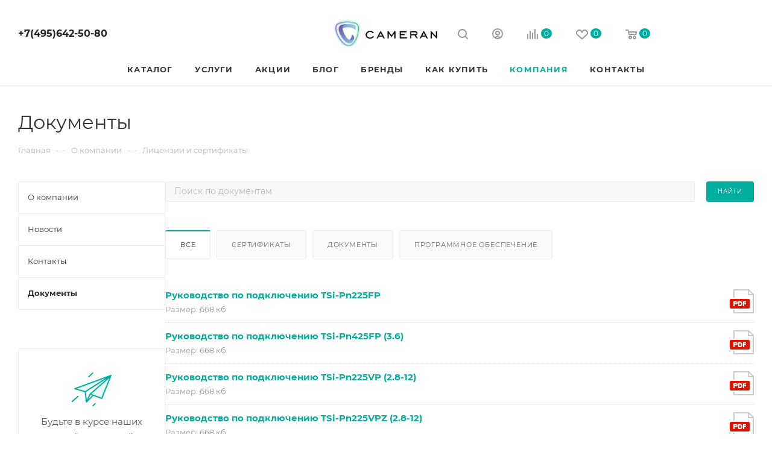

--- FILE ---
content_type: text/html; charset=UTF-8
request_url: https://cameran.ru/company/docs/1020/
body_size: 41527
content:
<!DOCTYPE html>
<html xmlns="http://www.w3.org/1999/xhtml" xml:lang="ru" lang="ru"  >
<head><link rel="next" href="https://cameran.ru/company/docs/1327/?PAGEN_1=2" /><link rel="next" href="https://cameran.ru/company/docs/1327/?PAGEN_3=2" /><link rel="next" href="https://cameran.ru/company/docs/1327/?PAGEN_4=2" />
	<title>Документы</title>
	<meta name="viewport" content="initial-scale=1.0, width=device-width, maximum-scale=1" />
	<meta name="HandheldFriendly" content="true" />
	<meta name="yes" content="yes" />
	<meta name="apple-mobile-web-app-status-bar-style" content="black" />
	<meta name="SKYPE_TOOLBAR" content="SKYPE_TOOLBAR_PARSER_COMPATIBLE" />
	<meta http-equiv="Content-Type" content="text/html; charset=UTF-8" />
<meta name="keywords" content="интернет-магазин, заказать, купить" />
<meta name="description" content="Интернет-магазин" />
<link href="/bitrix/cache/css/s1/aspro_max/page_8eef1a496179d29a3f17d3b4e946b9f0/page_8eef1a496179d29a3f17d3b4e946b9f0_v1.css?17690849158289"  rel="stylesheet" />
<link href="/bitrix/cache/css/s1/aspro_max/template_ecc59cb648606b2ce9dfdf63243a417e/template_ecc59cb648606b2ce9dfdf63243a417e_v1.css?17690849151170946"  data-template-style="true" rel="stylesheet" />
<script>if(!window.BX)window.BX={};if(!window.BX.message)window.BX.message=function(mess){if(typeof mess==='object'){for(let i in mess) {BX.message[i]=mess[i];} return true;}};</script>
<script>(window.BX||top.BX).message({"pull_server_enabled":"N","pull_config_timestamp":0,"shared_worker_allowed":"Y","pull_guest_mode":"N","pull_guest_user_id":0,"pull_worker_mtime":1748006940});(window.BX||top.BX).message({"PULL_OLD_REVISION":"Для продолжения корректной работы с сайтом необходимо перезагрузить страницу."});</script>
<script>(window.BX||top.BX).message({"JS_CORE_LOADING":"Загрузка...","JS_CORE_NO_DATA":"- Нет данных -","JS_CORE_WINDOW_CLOSE":"Закрыть","JS_CORE_WINDOW_EXPAND":"Развернуть","JS_CORE_WINDOW_NARROW":"Свернуть в окно","JS_CORE_WINDOW_SAVE":"Сохранить","JS_CORE_WINDOW_CANCEL":"Отменить","JS_CORE_WINDOW_CONTINUE":"Продолжить","JS_CORE_H":"ч","JS_CORE_M":"м","JS_CORE_S":"с","JSADM_AI_HIDE_EXTRA":"Скрыть лишние","JSADM_AI_ALL_NOTIF":"Показать все","JSADM_AUTH_REQ":"Требуется авторизация!","JS_CORE_WINDOW_AUTH":"Войти","JS_CORE_IMAGE_FULL":"Полный размер"});</script>
<script src="/bitrix/js/main/core/core.min.js?1741945113225353"></script>
<script>BX.Runtime.registerExtension({"name":"main.core","namespace":"BX","loaded":true});</script>
<script>BX.setJSList(["\/bitrix\/js\/main\/core\/core_ajax.js","\/bitrix\/js\/main\/core\/core_promise.js","\/bitrix\/js\/main\/polyfill\/promise\/js\/promise.js","\/bitrix\/js\/main\/loadext\/loadext.js","\/bitrix\/js\/main\/loadext\/extension.js","\/bitrix\/js\/main\/polyfill\/promise\/js\/promise.js","\/bitrix\/js\/main\/polyfill\/find\/js\/find.js","\/bitrix\/js\/main\/polyfill\/includes\/js\/includes.js","\/bitrix\/js\/main\/polyfill\/matches\/js\/matches.js","\/bitrix\/js\/ui\/polyfill\/closest\/js\/closest.js","\/bitrix\/js\/main\/polyfill\/fill\/main.polyfill.fill.js","\/bitrix\/js\/main\/polyfill\/find\/js\/find.js","\/bitrix\/js\/main\/polyfill\/matches\/js\/matches.js","\/bitrix\/js\/main\/polyfill\/core\/dist\/polyfill.bundle.js","\/bitrix\/js\/main\/core\/core.js","\/bitrix\/js\/main\/polyfill\/intersectionobserver\/js\/intersectionobserver.js","\/bitrix\/js\/main\/lazyload\/dist\/lazyload.bundle.js","\/bitrix\/js\/main\/polyfill\/core\/dist\/polyfill.bundle.js","\/bitrix\/js\/main\/parambag\/dist\/parambag.bundle.js"]);
</script>
<script>BX.Runtime.registerExtension({"name":"aspro_bootstrap","namespace":"window","loaded":true});</script>
<script>BX.Runtime.registerExtension({"name":"aspro_logo","namespace":"window","loaded":true});</script>
<script>BX.Runtime.registerExtension({"name":"aspro_jquery.validate","namespace":"window","loaded":true});</script>
<script>BX.Runtime.registerExtension({"name":"aspro_validate","namespace":"window","loaded":true});</script>
<script>BX.Runtime.registerExtension({"name":"aspro_jquery.uniform","namespace":"window","loaded":true});</script>
<script>(window.BX||top.BX).message({"CT_BST_SEARCH_BUTTON2":"Найти","SEARCH_IN_SITE_FULL":"По всему сайту","SEARCH_IN_SITE":"Везде","SEARCH_IN_CATALOG_FULL":"По каталогу","SEARCH_IN_CATALOG":"Каталог"});</script>
<script>BX.Runtime.registerExtension({"name":"aspro_searchtitle","namespace":"window","loaded":true});</script>
<script>BX.Runtime.registerExtension({"name":"aspro_line_block","namespace":"window","loaded":true});</script>
<script>BX.Runtime.registerExtension({"name":"aspro_mega_menu","namespace":"window","loaded":true});</script>
<script type="extension/settings" data-extension="currency.currency-core">{"region":"ru"}</script>
<script>BX.Runtime.registerExtension({"name":"currency.currency-core","namespace":"BX.Currency","loaded":true});</script>
<script>BX.Runtime.registerExtension({"name":"currency","namespace":"window","loaded":true});</script>
<script>(window.BX||top.BX).message({"LANGUAGE_ID":"ru","FORMAT_DATE":"DD.MM.YYYY","FORMAT_DATETIME":"DD.MM.YYYY HH:MI:SS","COOKIE_PREFIX":"BITRIX_SM","SERVER_TZ_OFFSET":"10800","UTF_MODE":"Y","SITE_ID":"s1","SITE_DIR":"\/","USER_ID":"","SERVER_TIME":1769243937,"USER_TZ_OFFSET":0,"USER_TZ_AUTO":"Y","bitrix_sessid":"0b857709246130eb0c4fbbddeb0a8861"});</script>

<script src="/bitrix/js/pull/protobuf/protobuf.min.js?165753243476433"></script>
<script src="/bitrix/js/pull/protobuf/model.min.js?165753243414190"></script>
<script src="/bitrix/js/main/core/core_promise.min.js?16302207842490"></script>
<script src="/bitrix/js/rest/client/rest.client.min.js?16302208319240"></script>
<script src="/bitrix/js/pull/client/pull.client.min.js?174800694149849"></script>
<script src="/bitrix/js/main/ajax.min.js?163022078322194"></script>
<script src="/bitrix/js/currency/currency-core/dist/currency-core.bundle.min.js?17295993584569"></script>
<script src="/bitrix/js/currency/core_currency.min.js?1729599358835"></script>
<script>BX.setJSList(["\/bitrix\/templates\/aspro_max\/vendor\/js\/bootstrap.js","\/bitrix\/templates\/aspro_max\/js\/jquery.actual.min.js","\/bitrix\/templates\/aspro_max\/vendor\/js\/ripple.js","\/bitrix\/templates\/aspro_max\/js\/browser.js","\/bitrix\/templates\/aspro_max\/vendor\/js\/sticky-sidebar.js","\/bitrix\/templates\/aspro_max\/js\/jquery.alphanumeric.js","\/bitrix\/templates\/aspro_max\/js\/jquery.cookie.js","\/bitrix\/templates\/aspro_max\/js\/mobile.js","\/bitrix\/templates\/aspro_max\/js\/main.js","\/bitrix\/templates\/aspro_max\/js\/blocks\/blocks.js","\/bitrix\/templates\/aspro_max\/js\/logo.min.js","\/bitrix\/templates\/aspro_max\/js\/autoload\/dropdown-product.js","\/bitrix\/templates\/aspro_max\/js\/autoload\/item-action.js","\/bitrix\/templates\/aspro_max\/js\/autoload\/select_offer_load.js","\/bitrix\/templates\/aspro_max\/js\/jquery.validate.js","\/bitrix\/templates\/aspro_max\/js\/conditional\/validation.js","\/bitrix\/templates\/aspro_max\/js\/jquery.uniform.min.js","\/bitrix\/components\/bitrix\/search.title\/script.js","\/bitrix\/templates\/aspro_max\/components\/bitrix\/search.title\/mega_menu\/script.js","\/bitrix\/templates\/aspro_max\/js\/searchtitle.js","\/bitrix\/templates\/aspro_max\/components\/bitrix\/menu\/menu_in_burger\/script.js","\/bitrix\/templates\/aspro_max\/components\/bitrix\/menu\/top\/script.js","\/bitrix\/templates\/aspro_max\/js\/mega_menu.js","\/bitrix\/templates\/aspro_max\/components\/bitrix\/news.list\/banners\/script.js","\/bitrix\/templates\/aspro_max\/components\/bitrix\/search.title\/fixed\/script.js","\/bitrix\/templates\/aspro_max\/js\/custom.js"]);</script>
<script>BX.setCSSList(["\/bitrix\/templates\/aspro_max\/components\/bitrix\/catalog.section.list\/documents\/style.css","\/bitrix\/templates\/aspro_max\/components\/bitrix\/news.list\/documents_list\/style.css","\/bitrix\/templates\/aspro_max\/css\/fonts\/montserrat\/css\/montserrat.min.css","\/bitrix\/templates\/aspro_max\/css\/blocks\/dark-light-theme.css","\/bitrix\/templates\/aspro_max\/css\/colored.css","\/bitrix\/templates\/aspro_max\/vendor\/css\/bootstrap.css","\/bitrix\/templates\/aspro_max\/css\/styles.css","\/bitrix\/templates\/aspro_max\/css\/blocks\/blocks.css","\/bitrix\/templates\/aspro_max\/css\/blocks\/common.blocks\/counter-state\/counter-state.css","\/bitrix\/templates\/aspro_max\/css\/menu.css","\/bitrix\/templates\/aspro_max\/css\/catalog.css","\/bitrix\/templates\/aspro_max\/vendor\/css\/ripple.css","\/bitrix\/templates\/aspro_max\/css\/stores.css","\/bitrix\/templates\/aspro_max\/css\/yandex_map.css","\/bitrix\/templates\/aspro_max\/css\/header_fixed.css","\/bitrix\/templates\/aspro_max\/ajax\/ajax.css","\/bitrix\/templates\/aspro_max\/css\/searchtitle.css","\/bitrix\/templates\/aspro_max\/css\/blocks\/line-block.min.css","\/bitrix\/templates\/aspro_max\/components\/bitrix\/menu\/top\/style.css","\/bitrix\/templates\/aspro_max\/css\/mega_menu.css","\/bitrix\/templates\/aspro_max\/components\/bitrix\/breadcrumb\/main\/style.css","\/bitrix\/templates\/aspro_max\/css\/left_block_main_page.css","\/bitrix\/templates\/aspro_max\/components\/bitrix\/menu\/left_menu\/style.css","\/bitrix\/templates\/aspro_max\/css\/footer.css","\/bitrix\/components\/aspro\/marketing.popup\/templates\/max\/style.css","\/bitrix\/templates\/aspro_max\/styles.css","\/bitrix\/templates\/aspro_max\/template_styles.css","\/bitrix\/templates\/aspro_max\/css\/header.css","\/bitrix\/templates\/aspro_max\/css\/media.css","\/bitrix\/templates\/aspro_max\/css\/h1-normal.css","\/bitrix\/templates\/aspro_max\/themes\/9\/theme.css","\/bitrix\/templates\/aspro_max\/css\/widths\/width-3.css","\/bitrix\/templates\/aspro_max\/css\/fonts\/font-10.css","\/bitrix\/templates\/aspro_max\/css\/custom.css"]);</script>
<script>
					(function () {
						"use strict";
						var counter = function ()
						{
							var cookie = (function (name) {
								var parts = ("; " + document.cookie).split("; " + name + "=");
								if (parts.length == 2) {
									try {return JSON.parse(decodeURIComponent(parts.pop().split(";").shift()));}
									catch (e) {}
								}
							})("BITRIX_CONVERSION_CONTEXT_s1");
							if (cookie && cookie.EXPIRE >= BX.message("SERVER_TIME"))
								return;
							var request = new XMLHttpRequest();
							request.open("POST", "/bitrix/tools/conversion/ajax_counter.php", true);
							request.setRequestHeader("Content-type", "application/x-www-form-urlencoded");
							request.send(
								"SITE_ID="+encodeURIComponent("s1")+
								"&sessid="+encodeURIComponent(BX.bitrix_sessid())+
								"&HTTP_REFERER="+encodeURIComponent(document.referrer)
							);
						};
						if (window.frameRequestStart === true)
							BX.addCustomEvent("onFrameDataReceived", counter);
						else
							BX.ready(counter);
					})();
				</script>
<script>BX.message({'PORTAL_WIZARD_NAME':'Аспро: Максимум - интернет-магазин','PORTAL_WIZARD_DESC':'Аспро: Максимум - интернет магазин с поддержкой современных технологий: BigData, композитный сайт, фасетный поиск, адаптивная верстка','ASPRO_MAX_MOD_INST_OK':'Поздравляем, модуль «Аспро: Максимум - интернет-магазин» успешно установлен!<br />\nДля установки готового сайта, пожалуйста перейдите <a href=\'/bitrix/admin/wizard_list.php?lang=ru\'>в список мастеров<\/a> <br />и выберите пункт «Установить» в меню мастера aspro:max','ASPRO_MAX_MOD_UNINST_OK':'Удаление модуля успешно завершено','ASPRO_MAX_SCOM_INSTALL_NAME':'Аспро: Максимум - интернет-магазин','ASPRO_MAX_SCOM_INSTALL_DESCRIPTION':'Мастер создания интернет-магазина «Аспро: Максимум - интернет-магазин»','ASPRO_MAX_SCOM_INSTALL_TITLE':'Установка модуля \"Аспро: Максимум\"','ASPRO_MAX_SCOM_UNINSTALL_TITLE':'Удаление модуля \"Аспро: Максимум\"','ASPRO_MAX_SPER_PARTNER':'Аспро','ASPRO_MAX_PARTNER_URI':'http://www.aspro.ru','OPEN_WIZARDS_LIST':'Открыть список мастеров','ASPRO_MAX_INSTALL_SITE':'Установить готовый сайт','PHONE':'Телефон','FAST_VIEW':'Быстрый просмотр','TABLES_SIZE_TITLE':'Подбор размера','SOCIAL':'Социальные сети','DESCRIPTION':'Описание магазина','ITEMS':'Товары','LOGO':'Логотип','REGISTER_INCLUDE_AREA':'Текст о регистрации','AUTH_INCLUDE_AREA':'Текст об авторизации','FRONT_IMG':'Изображение компании','EMPTY_CART':'пуста','CATALOG_VIEW_MORE':'... Показать все','CATALOG_VIEW_LESS':'... Свернуть','JS_REQUIRED':'Заполните это поле','JS_FORMAT':'Неверный формат','JS_FILE_EXT':'Недопустимое расширение файла','JS_PASSWORD_COPY':'Пароли не совпадают','JS_PASSWORD_LENGTH':'Минимум 6 символов','JS_ERROR':'Неверно заполнено поле','JS_FILE_SIZE':'Максимальный размер 5мб','JS_FILE_BUTTON_NAME':'Выберите файл','JS_FILE_DEFAULT':'Прикрепите файл','JS_DATE':'Некорректная дата','JS_DATETIME':'Некорректная дата/время','JS_REQUIRED_LICENSES':'Согласитесь с условиями','JS_REQUIRED_OFFER':'Согласитесь с условиями','LICENSE_PROP':'Согласие на обработку персональных данных','LOGIN_LEN':'Введите минимум {0} символа','FANCY_CLOSE':'Закрыть','FANCY_NEXT':'Следующий','FANCY_PREV':'Предыдущий','TOP_AUTH_REGISTER':'Регистрация','CALLBACK':'Заказать звонок','ASK':'Задать вопрос','REVIEW':'Оставить отзыв','S_CALLBACK':'Заказать звонок','UNTIL_AKC':'До конца акции','TITLE_QUANTITY_BLOCK':'Остаток','TITLE_QUANTITY':'шт','TOTAL_SUMM_ITEM':'Общая стоимость ','SUBSCRIBE_SUCCESS':'Вы успешно подписались','RECAPTCHA_TEXT':'Подтвердите, что вы не робот','JS_RECAPTCHA_ERROR':'Пройдите проверку','COUNTDOWN_SEC':'сек','COUNTDOWN_MIN':'мин','COUNTDOWN_HOUR':'час','COUNTDOWN_DAY0':'дн','COUNTDOWN_DAY1':'дн','COUNTDOWN_DAY2':'дн','COUNTDOWN_WEAK0':'Недель','COUNTDOWN_WEAK1':'Неделя','COUNTDOWN_WEAK2':'Недели','COUNTDOWN_MONTH0':'Месяцев','COUNTDOWN_MONTH1':'Месяц','COUNTDOWN_MONTH2':'Месяца','COUNTDOWN_YEAR0':'Лет','COUNTDOWN_YEAR1':'Год','COUNTDOWN_YEAR2':'Года','COUNTDOWN_COMPACT_SEC':'с','COUNTDOWN_COMPACT_MIN':'м','COUNTDOWN_COMPACT_HOUR':'ч','COUNTDOWN_COMPACT_DAY':'д','COUNTDOWN_COMPACT_WEAK':'н','COUNTDOWN_COMPACT_MONTH':'м','COUNTDOWN_COMPACT_YEAR0':'л','COUNTDOWN_COMPACT_YEAR1':'г','CATALOG_PARTIAL_BASKET_PROPERTIES_ERROR':'Заполнены не все свойства у добавляемого товара','CATALOG_EMPTY_BASKET_PROPERTIES_ERROR':'Выберите свойства товара, добавляемые в корзину в параметрах компонента','CATALOG_ELEMENT_NOT_FOUND':'Элемент не найден','ERROR_ADD2BASKET':'Ошибка добавления товара в корзину','CATALOG_SUCCESSFUL_ADD_TO_BASKET':'Успешное добавление товара в корзину','ERROR_BASKET_TITLE':'Ошибка корзины','ERROR_BASKET_PROP_TITLE':'Выберите свойства, добавляемые в корзину','ERROR_BASKET_BUTTON':'Выбрать','BASKET_TOP':'Корзина в шапке','ERROR_ADD_DELAY_ITEM':'Ошибка отложенной корзины','VIEWED_TITLE':'Ранее вы смотрели','VIEWED_BEFORE':'Ранее вы смотрели','BEST_TITLE':'Лучшие предложения','CT_BST_SEARCH_BUTTON':'Поиск','CT_BST_SEARCH2_BUTTON':'Найти','BASKET_PRINT_BUTTON':'Распечатать','BASKET_CLEAR_ALL_BUTTON':'Очистить','BASKET_QUICK_ORDER_BUTTON':'Быстрый заказ','BASKET_CONTINUE_BUTTON':'Продолжить покупки','BASKET_ORDER_BUTTON':'Оформить заказ','SHARE_BUTTON':'Поделиться','BASKET_CHANGE_TITLE':'Ваш заказ','BASKET_CHANGE_LINK':'Изменить','MORE_INFO_SKU':'Купить','FROM':'от','BEFORE':'до','TITLE_BLOCK_VIEWED_NAME':'Ранее вы смотрели','T_BASKET':'Корзина','FILTER_EXPAND_VALUES':'Показать все','FILTER_HIDE_VALUES':'Свернуть','FULL_ORDER':'Полный заказ','CUSTOM_COLOR_CHOOSE':'Выбрать','CUSTOM_COLOR_CANCEL':'Отмена','S_MOBILE_MENU':'Меню','MAX_T_MENU_BACK':'Назад','MAX_T_MENU_CALLBACK':'Обратная связь','MAX_T_MENU_CONTACTS_TITLE':'Будьте на связи','SEARCH_TITLE':'Поиск','SOCIAL_TITLE':'Оставайтесь на связи','HEADER_SCHEDULE':'Время работы','SEO_TEXT':'SEO описание','COMPANY_IMG':'Картинка компании','COMPANY_TEXT':'Описание компании','CONFIG_SAVE_SUCCESS':'Настройки сохранены','CONFIG_SAVE_FAIL':'Ошибка сохранения настроек','ITEM_ECONOMY':'Экономия','ITEM_ARTICLE':'Артикул: ','JS_FORMAT_ORDER':'имеет неверный формат','JS_BASKET_COUNT_TITLE':'В корзине товаров на SUMM','POPUP_VIDEO':'Видео','POPUP_GIFT_TEXT':'Нашли что-то особенное? Намекните другу о подарке!','ORDER_FIO_LABEL':'Ф.И.О.','ORDER_PHONE_LABEL':'Телефон','ORDER_REGISTER_BUTTON':'Регистрация','PRICES_TYPE':'Варианты цен','FILTER_HELPER_VALUES':' знач.','SHOW_MORE_SCU_MAIN':'Еще #COUNT#','SHOW_MORE_SCU_1':'предложение','SHOW_MORE_SCU_2':'предложения','SHOW_MORE_SCU_3':'предложений','PARENT_ITEM_NOT_FOUND':'Не найден основной товар для услуги в корзине. Обновите страницу и попробуйте снова.','INVALID_NUMBER':'Неверный номер','INVALID_COUNTRY_CODE':'Неверный код страны','TOO_SHORT':'Номер слишком короткий','TOO_LONG':'Номер слишком длинный','FORM_REQUIRED_FIELDS':'обязательные поля'})</script>
<link href="/bitrix/templates/aspro_max/css/critical.min.css?174800939924" data-skip-moving="true" rel="stylesheet">
<meta name="theme-color" content="#00aea0">
<style>:root{--theme-base-color: #00aea0;--theme-base-opacity-color: #00aea01a;--theme-base-color-hue:175;--theme-base-color-saturation:100%;--theme-base-color-lightness:34%;}</style>
<style>html {--theme-page-width: 1348px;--theme-page-width-padding: 30px}</style>
<script src="/bitrix/templates/aspro_max/js/observer.js" async defer></script>
<script data-skip-moving="true">window.lazySizesConfig = window.lazySizesConfig || {};lazySizesConfig.loadMode = 1;lazySizesConfig.expand = 200;lazySizesConfig.expFactor = 1;lazySizesConfig.hFac = 0.1;window.lazySizesConfig.loadHidden = false;window.lazySizesConfig.lazyClass = "lazy";</script>
<script src="/bitrix/templates/aspro_max/js/ls.unveilhooks.min.js" data-skip-moving="true" defer></script>
<script src="/bitrix/templates/aspro_max/js/lazysizes.min.js" data-skip-moving="true" defer></script>
<link href="/bitrix/templates/aspro_max/css/print.min.css?174800940921755" data-template-style="true" rel="stylesheet" media="print">
                    <script src="/bitrix/templates/aspro_max/js/app.min.js?17480094732299"></script>
                    <script data-skip-moving="true" src="/bitrix/js/main/jquery/jquery-2.2.4.min.js"></script>
                    <script data-skip-moving="true" src="/bitrix/templates/aspro_max/js/speed.min.js?=1748009448"></script>
<link rel="shortcut icon" href="/favicon.ico" type="image/x-icon" />
<link rel="apple-touch-icon" sizes="180x180" href="/include/apple-touch-icon.png" />
<meta property="og:title" content="Документы" />
<meta property="og:type" content="website" />
<meta property="og:image" content="https://cameran.ru/upload/CMax/dce/5v645bfbdg8r236u60qjvm7djczc4tt6.png" />
<link rel="image_src" href="https://cameran.ru/upload/CMax/dce/5v645bfbdg8r236u60qjvm7djczc4tt6.png"  />
<meta property="og:url" content="https://cameran.ru/company/docs/1020/" />
<meta property="og:description" content="Интернет-магазин" />
<script src="/bitrix/templates/aspro_max/js/fetch/bottom_panel.min.js?1748009448557" defer=""></script>

<script  src="/bitrix/cache/js/s1/aspro_max/template_82953b4630c9fbc1549b7162c6ada7f4/template_82953b4630c9fbc1549b7162c6ada7f4_v1.js?1769084915326273"></script>
		<style>html {--theme-items-gap:32px;--fixed-header:80px;}</style>	</head>
<body class=" site_s1  fill_bg_n catalog-delayed-btn-Y theme-light" id="main" data-site="/">
		
	<div id="panel"></div>
	
				<!--'start_frame_cache_basketitems-component-block'-->												<div id="ajax_basket"></div>
					<!--'end_frame_cache_basketitems-component-block'-->								<div class="cd-modal-bg"></div>
		<script data-skip-moving="true">var solutionName = 'arMaxOptions';</script>
		<script src="/bitrix/templates/aspro_max/js/setTheme.php?site_id=s1&site_dir=/" data-skip-moving="true"></script>
		<script>window.onload=function(){window.basketJSParams = window.basketJSParams || [];}
		BX.message({'MIN_ORDER_PRICE_TEXT':'<b>Минимальная сумма заказа #PRICE#<\/b><br/>Пожалуйста, добавьте еще товаров в корзину','LICENSES_TEXT':'Я согласен на <a href=\"/include/licenses_detail.php\" target=\"_blank\">обработку персональных данных<\/a>','OFFER_TEXT':'Согласен с <a href=\"/include/offer_detail.php\" target=\"_blank\">публичной офертой<\/a>'});
		arAsproOptions.PAGES.FRONT_PAGE = window[solutionName].PAGES.FRONT_PAGE = "";arAsproOptions.PAGES.BASKET_PAGE = window[solutionName].PAGES.BASKET_PAGE = "";arAsproOptions.PAGES.ORDER_PAGE = window[solutionName].PAGES.ORDER_PAGE = "";arAsproOptions.PAGES.PERSONAL_PAGE = window[solutionName].PAGES.PERSONAL_PAGE = "";arAsproOptions.PAGES.CATALOG_PAGE = window[solutionName].PAGES.CATALOG_PAGE = "";</script>
		<div class="wrapper1  header_bgcolored long_header3 with_left_block  basket_normal basket_fill_WHITE side_LEFT block_side_NORMAL catalog_icons_N banner_auto with_fast_view mheader-v1 header-v11 header-font-lower_N regions_N title_position_LEFT footer-v5 front-vindex1 mfixed_Y mfixed_view_scroll_top title-v3 lazy_Y with_phones compact-catalog dark-hover-overlay normal-catalog-img landing-normal big-banners-mobile-normal bottom-icons-panel-N compact-breadcrumbs-N catalog-delayed-btn-Y  ">

<div class="mega_fixed_menu scrollblock">
	<div class="maxwidth-theme">
		<svg class="svg svg-close" width="14" height="14" viewBox="0 0 14 14">
		  <path data-name="Rounded Rectangle 568 copy 16" d="M1009.4,953l5.32,5.315a0.987,0.987,0,0,1,0,1.4,1,1,0,0,1-1.41,0L1008,954.4l-5.32,5.315a0.991,0.991,0,0,1-1.4-1.4L1006.6,953l-5.32-5.315a0.991,0.991,0,0,1,1.4-1.4l5.32,5.315,5.31-5.315a1,1,0,0,1,1.41,0,0.987,0.987,0,0,1,0,1.4Z" transform="translate(-1001 -946)"></path>
		</svg>
		<i class="svg svg-close mask arrow"></i>
		<div class="row">
			<div class="col-md-9">
				<div class="left_menu_block">
					<div class="logo_block flexbox flexbox--row align-items-normal">
						<div class="logo">
							<a href="/"><img src="/upload/CMax/dce/5v645bfbdg8r236u60qjvm7djczc4tt6.png" alt="Продажа и установка профессионального оборудования для видеосъёмок" title="Продажа и установка профессионального оборудования для видеосъёмок" data-src="" /></a>						</div>
						<div class="top-description addr">
							Готовый интернет-магазин 
электроники						</div>
					</div>
					<div class="search_block">
						<div class="search_wrap">
							<div class="search-block">
									<div class="search-wrapper">
		<div id="title-search_mega_menu">
			<form action="/catalog/" class="search">
				<div class="search-input-div">
					<input class="search-input" id="title-search-input_mega_menu" type="text" name="q" value="" placeholder="Поиск" size="20" maxlength="50" autocomplete="off" />
				</div>
				<div class="search-button-div">
					<button class="btn btn-search" type="submit" name="s" value="Найти"><i class="svg search2  inline " aria-hidden="true"><svg width="17" height="17" ><use xlink:href="/bitrix/templates/aspro_max/images/svg/header_icons_srite.svg#search"></use></svg></i></button>
					
					<span class="close-block inline-search-hide"><span class="svg svg-close close-icons"></span></span>
				</div>
			</form>
		</div>
	</div>
<script>
	var jsControl = new JCTitleSearch3({
		//'WAIT_IMAGE': '/bitrix/themes/.default/images/wait.gif',
		'AJAX_PAGE' : '/company/docs/1020/',
		'CONTAINER_ID': 'title-search_mega_menu',
		'INPUT_ID': 'title-search-input_mega_menu',
		'INPUT_ID_TMP': 'title-search-input_mega_menu',
		'MIN_QUERY_LEN': 2
	});
</script>							</div>
						</div>
					</div>
										<!-- noindex -->

	<div class="burger_menu_wrapper">
		
			<div class="top_link_wrapper">
				<div class="menu-item dropdown catalog wide_menu   ">
					<div class="wrap">
						<a class="dropdown-toggle" href="/catalog/">
							<div class="link-title color-theme-hover">
																	<i class="svg inline  svg-inline-icon_catalog" aria-hidden="true" ><svg xmlns="http://www.w3.org/2000/svg" width="10" height="10" viewBox="0 0 10 10"><path  data-name="Rounded Rectangle 969 copy 7" class="cls-1" d="M644,76a1,1,0,1,1-1,1A1,1,0,0,1,644,76Zm4,0a1,1,0,1,1-1,1A1,1,0,0,1,648,76Zm4,0a1,1,0,1,1-1,1A1,1,0,0,1,652,76Zm-8,4a1,1,0,1,1-1,1A1,1,0,0,1,644,80Zm4,0a1,1,0,1,1-1,1A1,1,0,0,1,648,80Zm4,0a1,1,0,1,1-1,1A1,1,0,0,1,652,80Zm-8,4a1,1,0,1,1-1,1A1,1,0,0,1,644,84Zm4,0a1,1,0,1,1-1,1A1,1,0,0,1,648,84Zm4,0a1,1,0,1,1-1,1A1,1,0,0,1,652,84Z" transform="translate(-643 -76)"/></svg></i>																Каталог							</div>
						</a>
													<span class="tail"></span>
							<div class="burger-dropdown-menu row">
								<div class="menu-wrapper" >
									
																														<div class="col-md-4 dropdown-submenu  has_img">
																						<a href="/catalog/videonablyudenie-i-komplektuyushchie/" class="color-theme-hover" title="Видеонаблюдение и комплектующие">
												<span class="name option-font-bold">Видеонаблюдение и комплектующие</span>
											</a>
																								<div class="burger-dropdown-menu toggle_menu">
																																									<div class="menu-item  dropdown-submenu ">
															<a href="/catalog/videonablyudenie-i-komplektuyushchie/videonablyudenie/" title="Видеонаблюдение">
																<span class="name color-theme-hover">Видеонаблюдение</span>
															</a>
																															<div class="burger-dropdown-menu with_padding">
																																			<div class="menu-item ">
																			<a href="/catalog/videonablyudenie-i-komplektuyushchie/videonablyudenie/kamery-videonablyudeniya/" title="Камеры видеонаблюдения">
																				<span class="name color-theme-hover">Камеры видеонаблюдения</span>
																			</a>
																		</div>
																																			<div class="menu-item ">
																			<a href="/catalog/videonablyudenie-i-komplektuyushchie/videonablyudenie/kronshteyny-i-krepleniya/" title="Кронштейны и Крепления">
																				<span class="name color-theme-hover">Кронштейны и Крепления</span>
																			</a>
																		</div>
																																			<div class="menu-item ">
																			<a href="/catalog/videonablyudenie-i-komplektuyushchie/videonablyudenie/mikrofony/" title="Микрофоны">
																				<span class="name color-theme-hover">Микрофоны</span>
																			</a>
																		</div>
																																			<div class="menu-item ">
																			<a href="/catalog/videonablyudenie-i-komplektuyushchie/videonablyudenie/ustroystva-obrabotki-i-peredachi/" title="Устройства Обработки и Передачи">
																				<span class="name color-theme-hover">Устройства Обработки и Передачи</span>
																			</a>
																		</div>
																																			<div class="menu-item ">
																			<a href="/catalog/videonablyudenie-i-komplektuyushchie/videonablyudenie/videoregistratory-dlya-videonablyudeniya/" title="Видеорегистраторы для видеонаблюдения">
																				<span class="name color-theme-hover">Видеорегистраторы для видеонаблюдения</span>
																			</a>
																		</div>
																																			<div class="menu-item ">
																			<a href="/catalog/videonablyudenie-i-komplektuyushchie/videonablyudenie/monitory-dlya-videonablyudeniya/" title="Мониторы для Видеонаблюдения">
																				<span class="name color-theme-hover">Мониторы для Видеонаблюдения</span>
																			</a>
																		</div>
																																			<div class="menu-item ">
																			<a href="/catalog/videonablyudenie-i-komplektuyushchie/videonablyudenie/programmnoe-obespechenie-dlya-videonablyudeniya/" title="Программное обеспечение для видеонаблюдения">
																				<span class="name color-theme-hover">Программное обеспечение для видеонаблюдения</span>
																			</a>
																		</div>
																																			<div class="menu-item ">
																			<a href="/catalog/videonablyudenie-i-komplektuyushchie/videonablyudenie/dopolnitelnoe-oborudovanie-videonablyudeniya/" title="Дополнительное Оборудование Видеонаблюдения">
																				<span class="name color-theme-hover">Дополнительное Оборудование Видеонаблюдения</span>
																			</a>
																		</div>
																																			<div class="menu-item ">
																			<a href="/catalog/videonablyudenie-i-komplektuyushchie/videonablyudenie/klaviatury-i-pulty/" title="Клавиатуры и Пульты">
																				<span class="name color-theme-hover">Клавиатуры и Пульты</span>
																			</a>
																		</div>
																																			<div class="menu-item ">
																			<a href="/catalog/videonablyudenie-i-komplektuyushchie/videonablyudenie/ip-videoservery/" title="IP Видеосерверы">
																				<span class="name color-theme-hover">IP Видеосерверы</span>
																			</a>
																		</div>
																																			<div class="menu-item ">
																			<a href="/catalog/videonablyudenie-i-komplektuyushchie/videonablyudenie/zhestkie-diski-i-karty-pamyati/" title="Жесткие Диски и Карты памяти">
																				<span class="name color-theme-hover">Жесткие Диски и Карты памяти</span>
																			</a>
																		</div>
																																			<div class="menu-item ">
																			<a href="/catalog/videonablyudenie-i-komplektuyushchie/videonablyudenie/obektivy/" title="Объективы">
																				<span class="name color-theme-hover">Объективы</span>
																			</a>
																		</div>
																																			<div class="menu-item ">
																			<a href="/catalog/videonablyudenie-i-komplektuyushchie/videonablyudenie/kozhukhi/" title="Кожухи">
																				<span class="name color-theme-hover">Кожухи</span>
																			</a>
																		</div>
																																			<div class="menu-item ">
																			<a href="/catalog/videonablyudenie-i-komplektuyushchie/videonablyudenie/ik-prozhektory/" title="Ик Прожекторы">
																				<span class="name color-theme-hover">Ик Прожекторы</span>
																			</a>
																		</div>
																																			<div class="menu-item ">
																			<a href="/catalog/videonablyudenie-i-komplektuyushchie/videonablyudenie/testovoe-oborudovanie/" title="Тестовое Оборудование">
																				<span class="name color-theme-hover">Тестовое Оборудование</span>
																			</a>
																		</div>
																																			<div class="menu-item ">
																			<a href="/catalog/videonablyudenie-i-komplektuyushchie/videonablyudenie/komplekty-videonablyudeniya/" title="Комплекты Видеонаблюдения">
																				<span class="name color-theme-hover">Комплекты Видеонаблюдения</span>
																			</a>
																		</div>
																																			<div class="menu-item ">
																			<a href="/catalog/videonablyudenie-i-komplektuyushchie/videonablyudenie/mulyazhi-videokamer/" title="Муляжи Видеокамер">
																				<span class="name color-theme-hover">Муляжи Видеокамер</span>
																			</a>
																		</div>
																																	</div>
																													</div>
																																									<div class="menu-item  dropdown-submenu ">
															<a href="/catalog/videonablyudenie-i-komplektuyushchie/setevoe-oborudovanie/" title="Сетевое Оборудование">
																<span class="name color-theme-hover">Сетевое Оборудование</span>
															</a>
																															<div class="burger-dropdown-menu with_padding">
																																			<div class="menu-item ">
																			<a href="/catalog/videonablyudenie-i-komplektuyushchie/setevoe-oborudovanie/inzhektory-i-splittery-poe/" title="Инжекторы и Сплиттеры PoE">
																				<span class="name color-theme-hover">Инжекторы и Сплиттеры PoE</span>
																			</a>
																		</div>
																																			<div class="menu-item ">
																			<a href="/catalog/videonablyudenie-i-komplektuyushchie/setevoe-oborudovanie/setevye-kommutatory/" title="Сетевые Коммутаторы">
																				<span class="name color-theme-hover">Сетевые Коммутаторы</span>
																			</a>
																		</div>
																																			<div class="menu-item ">
																			<a href="/catalog/videonablyudenie-i-komplektuyushchie/setevoe-oborudovanie/setevye-khranilishcha/" title="Сетевые Хранилища">
																				<span class="name color-theme-hover">Сетевые Хранилища</span>
																			</a>
																		</div>
																																			<div class="menu-item ">
																			<a href="/catalog/videonablyudenie-i-komplektuyushchie/setevoe-oborudovanie/routery-i-tochki-dostupa/" title="Роутеры и Точки Доступа">
																				<span class="name color-theme-hover">Роутеры и Точки Доступа</span>
																			</a>
																		</div>
																																			<div class="menu-item ">
																			<a href="/catalog/videonablyudenie-i-komplektuyushchie/setevoe-oborudovanie/dopolnitelnoe-setevoe-oborudovanie/" title="Дополнительное сетевое оборудование">
																				<span class="name color-theme-hover">Дополнительное сетевое оборудование</span>
																			</a>
																		</div>
																																	</div>
																													</div>
																																									<div class="menu-item  dropdown-submenu ">
															<a href="/catalog/videonablyudenie-i-komplektuyushchie/montazhnye-materialy/" title="Монтажные Материалы">
																<span class="name color-theme-hover">Монтажные Материалы</span>
															</a>
																															<div class="burger-dropdown-menu with_padding">
																																			<div class="menu-item ">
																			<a href="/catalog/videonablyudenie-i-komplektuyushchie/montazhnye-materialy/kommutatsionnye-izdeliya/" title="Коммутационные Изделия">
																				<span class="name color-theme-hover">Коммутационные Изделия</span>
																			</a>
																		</div>
																																			<div class="menu-item ">
																			<a href="/catalog/videonablyudenie-i-komplektuyushchie/montazhnye-materialy/razemy-i-perekhodniki/" title="Разъемы и переходники">
																				<span class="name color-theme-hover">Разъемы и переходники</span>
																			</a>
																		</div>
																																			<div class="menu-item ">
																			<a href="/catalog/videonablyudenie-i-komplektuyushchie/montazhnye-materialy/krepezhnye-izdeliya/" title="Крепежные Изделия">
																				<span class="name color-theme-hover">Крепежные Изделия</span>
																			</a>
																		</div>
																																			<div class="menu-item ">
																			<a href="/catalog/videonablyudenie-i-komplektuyushchie/montazhnye-materialy/korobki-montazhnye/" title="Коробки Монтажные">
																				<span class="name color-theme-hover">Коробки Монтажные</span>
																			</a>
																		</div>
																																			<div class="menu-item ">
																			<a href="/catalog/videonablyudenie-i-komplektuyushchie/montazhnye-materialy/montazhnye-instrumeny/" title="Монтажные Инструмены">
																				<span class="name color-theme-hover">Монтажные Инструмены</span>
																			</a>
																		</div>
																																			<div class="menu-item ">
																			<a href="/catalog/videonablyudenie-i-komplektuyushchie/montazhnye-materialy/raskhodnye-materialy/" title="Расходные Материалы">
																				<span class="name color-theme-hover">Расходные Материалы</span>
																			</a>
																		</div>
																																			<div class="menu-item ">
																			<a href="/catalog/videonablyudenie-i-komplektuyushchie/montazhnye-materialy/kabel-kanal-i-aksessuary/" title="Кабель Канал и Аксессуары">
																				<span class="name color-theme-hover">Кабель Канал и Аксессуары</span>
																			</a>
																		</div>
																																			<div class="menu-item ">
																			<a href="/catalog/videonablyudenie-i-komplektuyushchie/montazhnye-materialy/truba-gladkaya/" title="Труба Гладкая">
																				<span class="name color-theme-hover">Труба Гладкая</span>
																			</a>
																		</div>
																																			<div class="menu-item ">
																			<a href="/catalog/videonablyudenie-i-komplektuyushchie/montazhnye-materialy/truba-gofrirovannaya/" title="Труба Гофрированная">
																				<span class="name color-theme-hover">Труба Гофрированная</span>
																			</a>
																		</div>
																																			<div class="menu-item ">
																			<a href="/catalog/videonablyudenie-i-komplektuyushchie/montazhnye-materialy/lotki-kabelnye-i-aksessuary/" title="Лотки Кабельные и Аксессуары">
																				<span class="name color-theme-hover">Лотки Кабельные и Аксессуары</span>
																			</a>
																		</div>
																																			<div class="menu-item ">
																			<a href="/catalog/videonablyudenie-i-komplektuyushchie/montazhnye-materialy/metallorukav/" title="Металлорукав">
																				<span class="name color-theme-hover">Металлорукав</span>
																			</a>
																		</div>
																																	</div>
																													</div>
																									</div>
																					</div>
									
																														<div class="col-md-4   has_img">
																						<a href="/catalog/soft/" class="color-theme-hover" title="Софт">
												<span class="name option-font-bold">Софт</span>
											</a>
																					</div>
									
																														<div class="col-md-4 dropdown-submenu  has_img">
																						<a href="/catalog/oborudovanie-spetsosveshcheniya/" class="color-theme-hover" title="Оборудование спецосвещения">
												<span class="name option-font-bold">Оборудование спецосвещения</span>
											</a>
																								<div class="burger-dropdown-menu toggle_menu">
																																									<div class="menu-item  dropdown-submenu ">
															<a href="/catalog/oborudovanie-spetsosveshcheniya/elementy-podvesa-osveshcheniya/" title="Элементы подвеса освещения">
																<span class="name color-theme-hover">Элементы подвеса освещения</span>
															</a>
																															<div class="burger-dropdown-menu with_padding">
																																			<div class="menu-item ">
																			<a href="/catalog/oborudovanie-spetsosveshcheniya/elementy-podvesa-osveshcheniya/pantografy/" title="Пантографы">
																				<span class="name color-theme-hover">Пантографы</span>
																			</a>
																		</div>
																																			<div class="menu-item ">
																			<a href="/catalog/oborudovanie-spetsosveshcheniya/elementy-podvesa-osveshcheniya/aksessuary/" title="Аксессуары">
																				<span class="name color-theme-hover">Аксессуары</span>
																			</a>
																		</div>
																																			<div class="menu-item ">
																			<a href="/catalog/oborudovanie-spetsosveshcheniya/elementy-podvesa-osveshcheniya/relsy/" title="Рельсы">
																				<span class="name color-theme-hover">Рельсы</span>
																			</a>
																		</div>
																																			<div class="menu-item ">
																			<a href="/catalog/oborudovanie-spetsosveshcheniya/elementy-podvesa-osveshcheniya/relsovye-komplekty/" title="Рельсовые комплекты">
																				<span class="name color-theme-hover">Рельсовые комплекты</span>
																			</a>
																		</div>
																																	</div>
																													</div>
																																									<div class="menu-item  dropdown-submenu ">
															<a href="/catalog/oborudovanie-spetsosveshcheniya/komplekty-tzhk/" title="Комплекты ТЖК">
																<span class="name color-theme-hover">Комплекты ТЖК</span>
															</a>
																															<div class="burger-dropdown-menu with_padding">
																																			<div class="menu-item ">
																			<a href="/catalog/oborudovanie-spetsosveshcheniya/komplekty-tzhk/avtonomnyy-pitanie-ot-akkumulyatora/" title="Автономный (питание от аккумулятора)">
																				<span class="name color-theme-hover">Автономный (питание от аккумулятора)</span>
																			</a>
																		</div>
																																			<div class="menu-item ">
																			<a href="/catalog/oborudovanie-spetsosveshcheniya/komplekty-tzhk/setevoy-pitanie-ot-seti/" title="Сетевой (питание от сети)">
																				<span class="name color-theme-hover">Сетевой (питание от сети)</span>
																			</a>
																		</div>
																																	</div>
																													</div>
																																									<div class="menu-item  dropdown-submenu ">
															<a href="/catalog/oborudovanie-spetsosveshcheniya/studiynye-svetilniki/" title="Студийные светильники">
																<span class="name color-theme-hover">Студийные светильники</span>
															</a>
																															<div class="burger-dropdown-menu with_padding">
																																			<div class="menu-item ">
																			<a href="/catalog/oborudovanie-spetsosveshcheniya/studiynye-svetilniki/svetodiodnye-svetilniki/" title="Светодиодные светильники">
																				<span class="name color-theme-hover">Светодиодные светильники</span>
																			</a>
																		</div>
																																			<div class="menu-item ">
																			<a href="/catalog/oborudovanie-spetsosveshcheniya/studiynye-svetilniki/galogennye-svetilniki/" title="Галогенные светильники">
																				<span class="name color-theme-hover">Галогенные светильники</span>
																			</a>
																		</div>
																																			<div class="menu-item ">
																			<a href="/catalog/oborudovanie-spetsosveshcheniya/studiynye-svetilniki/lyuminestsentnye-svetilniki/" title="Люминесцентные светильники">
																				<span class="name color-theme-hover">Люминесцентные светильники</span>
																			</a>
																		</div>
																																	</div>
																													</div>
																																									<div class="menu-item   ">
															<a href="/catalog/oborudovanie-spetsosveshcheniya/nakamernye-svetilniki/" title="Накамерные светильники">
																<span class="name color-theme-hover">Накамерные светильники</span>
															</a>
																													</div>
																																									<div class="menu-item  dropdown-submenu ">
															<a href="/catalog/oborudovanie-spetsosveshcheniya/aksessuary-dlya-sveta/" title="Аксессуары для света">
																<span class="name color-theme-hover">Аксессуары для света</span>
															</a>
																															<div class="burger-dropdown-menu with_padding">
																																			<div class="menu-item ">
																			<a href="/catalog/oborudovanie-spetsosveshcheniya/aksessuary-dlya-sveta/kofry/" title="Кофры">
																				<span class="name color-theme-hover">Кофры</span>
																			</a>
																		</div>
																																			<div class="menu-item ">
																			<a href="/catalog/oborudovanie-spetsosveshcheniya/aksessuary-dlya-sveta/otrazhateli-i-softboksy/" title="Отражатели и софтбоксы">
																				<span class="name color-theme-hover">Отражатели и софтбоксы</span>
																			</a>
																		</div>
																																			<div class="menu-item ">
																			<a href="/catalog/oborudovanie-spetsosveshcheniya/aksessuary-dlya-sveta/shtativy/" title="Штативы">
																				<span class="name color-theme-hover">Штативы</span>
																			</a>
																		</div>
																																	</div>
																													</div>
																																									<div class="menu-item   ">
															<a href="/catalog/oborudovanie-spetsosveshcheniya/upravlenie-svetom/" title="Управление светом">
																<span class="name color-theme-hover">Управление светом</span>
															</a>
																													</div>
																																									<div class="menu-item   ">
															<a href="/catalog/oborudovanie-spetsosveshcheniya/komplekty-studiynogo-osveshcheniya/" title="Комплекты студийного освещения">
																<span class="name color-theme-hover">Комплекты студийного освещения</span>
															</a>
																													</div>
																									</div>
																					</div>
									
																														<div class="col-md-4 dropdown-submenu  has_img">
																						<a href="/catalog/video/" class="color-theme-hover" title="Видео">
												<span class="name option-font-bold">Видео</span>
											</a>
																								<div class="burger-dropdown-menu toggle_menu">
																																									<div class="menu-item  dropdown-submenu ">
															<a href="/catalog/video/videokamery7909/" title="Видеокамеры">
																<span class="name color-theme-hover">Видеокамеры</span>
															</a>
																															<div class="burger-dropdown-menu with_padding">
																																			<div class="menu-item ">
																			<a href="/catalog/video/videokamery7909/optsii-dlya-videokamer9589/" title="Опции для видеокамер">
																				<span class="name color-theme-hover">Опции для видеокамер</span>
																			</a>
																		</div>
																																			<div class="menu-item ">
																			<a href="/catalog/video/videokamery7909/kamkordery-tzhk-i-studiynye6629/" title="Камкордеры ТЖК и студийные">
																				<span class="name color-theme-hover">Камкордеры ТЖК и студийные</span>
																			</a>
																		</div>
																																			<div class="menu-item ">
																			<a href="/catalog/video/videokamery7909/ptz-kamery4809/" title="PTZ камеры">
																				<span class="name color-theme-hover">PTZ камеры</span>
																			</a>
																		</div>
																																			<div class="menu-item ">
																			<a href="/catalog/video/videokamery7909/kamernye-studiynye-sistemy/" title="Камерные студийные системы">
																				<span class="name color-theme-hover">Камерные студийные системы</span>
																			</a>
																		</div>
																																	</div>
																													</div>
																																									<div class="menu-item  dropdown-submenu ">
															<a href="/catalog/video/konvertery-apparatnye6891/" title="Конвертеры аппаратные">
																<span class="name color-theme-hover">Конвертеры аппаратные</span>
															</a>
																															<div class="burger-dropdown-menu with_padding">
																																			<div class="menu-item ">
																			<a href="/catalog/video/konvertery-apparatnye6891/ndi/" title="NDI">
																				<span class="name color-theme-hover">NDI</span>
																			</a>
																		</div>
																																			<div class="menu-item ">
																			<a href="/catalog/video/konvertery-apparatnye6891/sdi-hdmi/" title="SDI-HDMI">
																				<span class="name color-theme-hover">SDI-HDMI</span>
																			</a>
																		</div>
																																			<div class="menu-item ">
																			<a href="/catalog/video/konvertery-apparatnye6891/audio-sdi/" title="Audio-SDI">
																				<span class="name color-theme-hover">Audio-SDI</span>
																			</a>
																		</div>
																																	</div>
																													</div>
																																									<div class="menu-item   ">
															<a href="/catalog/video/professionalnye-obektivy9998/" title="Профессиональные объективы">
																<span class="name color-theme-hover">Профессиональные объективы</span>
															</a>
																													</div>
																																									<div class="menu-item  dropdown-submenu ">
															<a href="/catalog/video/professionalnye-monitory1009/" title="Профессиональные мониторы">
																<span class="name color-theme-hover">Профессиональные мониторы</span>
															</a>
																															<div class="burger-dropdown-menu with_padding">
																																			<div class="menu-item ">
																			<a href="/catalog/video/professionalnye-monitory1009/portativnye-professionalnye-monitory/" title="Портативные профессиональные мониторы">
																				<span class="name color-theme-hover">Портативные профессиональные мониторы</span>
																			</a>
																		</div>
																																			<div class="menu-item ">
																			<a href="/catalog/video/professionalnye-monitory1009/studiynye-professionalnye-monitory/" title="Студийные профессиональные мониторы">
																				<span class="name color-theme-hover">Студийные профессиональные мониторы</span>
																			</a>
																		</div>
																																			<div class="menu-item ">
																			<a href="/catalog/video/professionalnye-monitory1009/monitornye-sborki/" title="Мониторные сборки">
																				<span class="name color-theme-hover">Мониторные сборки</span>
																			</a>
																		</div>
																																			<div class="menu-item ">
																			<a href="/catalog/video/professionalnye-monitory1009/vydvizhnye-rekovye-monitory/" title="Выдвижные рэковые мониторы">
																				<span class="name color-theme-hover">Выдвижные рэковые мониторы</span>
																			</a>
																		</div>
																																			<div class="menu-item ">
																			<a href="/catalog/video/professionalnye-monitory1009/aksessuary-dlya-professionalnykh-monitorov/" title="Аксессуары для профессиональных мониторов">
																				<span class="name color-theme-hover">Аксессуары для профессиональных мониторов</span>
																			</a>
																		</div>
																																			<div class="menu-item ">
																			<a href="/catalog/video/professionalnye-monitory1009/multiskrin/" title="Мультискрин">
																				<span class="name color-theme-hover">Мультискрин</span>
																			</a>
																		</div>
																																	</div>
																													</div>
																																									<div class="menu-item  dropdown-submenu ">
															<a href="/catalog/video/optovolokno613/" title="Оптоволокно">
																<span class="name color-theme-hover">Оптоволокно</span>
															</a>
																															<div class="burger-dropdown-menu with_padding">
																																			<div class="menu-item ">
																			<a href="/catalog/video/optovolokno613/sistemy-peredachi-videosignalov/" title="Системы передачи видеосигналов">
																				<span class="name color-theme-hover">Системы передачи видеосигналов</span>
																			</a>
																		</div>
																																			<div class="menu-item ">
																			<a href="/catalog/video/optovolokno613/odnovremennaya-peredacha-video-audio-i-dannykh/" title="Одновременная передача видео, аудио и данных">
																				<span class="name color-theme-hover">Одновременная передача видео, аудио и данных</span>
																			</a>
																		</div>
																																			<div class="menu-item ">
																			<a href="/catalog/video/optovolokno613/sistemy-peredachi-dannykh-i-kanalov-ethernet/" title="Системы передачи данных и каналов Ethernet">
																				<span class="name color-theme-hover">Системы передачи данных и каналов Ethernet</span>
																			</a>
																		</div>
																																			<div class="menu-item ">
																			<a href="/catalog/video/optovolokno613/sistemy-peredachi-tsifrovykh-dvb-asi-signalov/" title="Системы передачи цифровых DVB / ASI сигналов">
																				<span class="name color-theme-hover">Системы передачи цифровых DVB / ASI сигналов</span>
																			</a>
																		</div>
																																			<div class="menu-item ">
																			<a href="/catalog/video/optovolokno613/sistemy-peredachi-audiosignalov/" title="Системы передачи аудиосигналов">
																				<span class="name color-theme-hover">Системы передачи аудиосигналов</span>
																			</a>
																		</div>
																																	</div>
																													</div>
																																									<div class="menu-item   ">
															<a href="/catalog/video/kompyuternoe-oborudovanie9505/" title="Компьютерное оборудование">
																<span class="name color-theme-hover">Компьютерное оборудование</span>
															</a>
																													</div>
																																									<div class="menu-item  dropdown-submenu ">
															<a href="/catalog/video/videomikshery-kommutatory4702/" title="Видеомикшеры, коммутаторы">
																<span class="name color-theme-hover">Видеомикшеры, коммутаторы</span>
															</a>
																															<div class="burger-dropdown-menu with_padding">
																																			<div class="menu-item ">
																			<a href="/catalog/video/videomikshery-kommutatory4702/matrichnye-kommutatory/" title="Матричные коммутаторы">
																				<span class="name color-theme-hover">Матричные коммутаторы</span>
																			</a>
																		</div>
																																	</div>
																													</div>
																																									<div class="menu-item   ">
															<a href="/catalog/video/optsii-dlya-obektivov7496/" title="Опции для объективов">
																<span class="name color-theme-hover">Опции для объективов</span>
															</a>
																													</div>
																																									<div class="menu-item   ">
															<a href="/catalog/video/zapis-i-vosproizvedenie8205/" title="Запись и воспроизведение">
																<span class="name color-theme-hover">Запись и воспроизведение</span>
															</a>
																													</div>
																																									<div class="menu-item   ">
															<a href="/catalog/video/khromakeing-tsvetokorrektsiya4594/" title="Хромакеинг, цветокоррекция">
																<span class="name color-theme-hover">Хромакеинг, цветокоррекция</span>
															</a>
																													</div>
																																									<div class="menu-item collapsed  ">
															<a href="/catalog/video/iteraktivnye-paneli1225/" title="Итерактивные панели">
																<span class="name color-theme-hover">Итерактивные панели</span>
															</a>
																													</div>
																																									<div class="menu-item collapsed  ">
															<a href="/catalog/video/telesuflyery8418/" title="Телесуфлёры">
																<span class="name color-theme-hover">Телесуфлёры</span>
															</a>
																													</div>
																																									<div class="menu-item collapsed  ">
															<a href="/catalog/video/konferents-sistemy6957/" title="Конференц-системы">
																<span class="name color-theme-hover">Конференц-системы</span>
															</a>
																													</div>
																																									<div class="menu-item collapsed  ">
															<a href="/catalog/video/nositeli-informatsii9166/" title="Носители информации">
																<span class="name color-theme-hover">Носители информации</span>
															</a>
																													</div>
																																									<div class="menu-item collapsed  ">
															<a href="/catalog/video/videosteny3844/" title="Видеостены">
																<span class="name color-theme-hover">Видеостены</span>
															</a>
																													</div>
																																									<div class="menu-item collapsed dropdown-submenu ">
															<a href="/catalog/video/kommutatsionno-raspredelitelnoe-oborudovanie/" title="Коммутационно-распределительное оборудование">
																<span class="name color-theme-hover">Коммутационно-распределительное оборудование</span>
															</a>
																															<div class="burger-dropdown-menu with_padding">
																																			<div class="menu-item ">
																			<a href="/catalog/video/kommutatsionno-raspredelitelnoe-oborudovanie/kommutatsionno-raspredelitelnoe-oborudovanie-matrichnye-kommutatory/" title="Матричные коммутаторы">
																				<span class="name color-theme-hover">Матричные коммутаторы</span>
																			</a>
																		</div>
																																			<div class="menu-item ">
																			<a href="/catalog/video/kommutatsionno-raspredelitelnoe-oborudovanie/kommutatsionno-raspredelitelnoe-oborudovanie-platy-zakhvata/" title="Платы захвата">
																				<span class="name color-theme-hover">Платы захвата</span>
																			</a>
																		</div>
																																			<div class="menu-item ">
																			<a href="/catalog/video/kommutatsionno-raspredelitelnoe-oborudovanie/kommutatsionno-raspredelitelnoe-oborudovanie-preobrazovateli-interfeysov/" title="Преобразователи интерфейсов">
																				<span class="name color-theme-hover">Преобразователи интерфейсов</span>
																			</a>
																		</div>
																																			<div class="menu-item ">
																			<a href="/catalog/video/kommutatsionno-raspredelitelnoe-oborudovanie/kommutatsionno-raspredelitelnoe-oborudovanie-usiliteli-raspredeliteli-signalov/" title="Усилители-распределители сигналов">
																				<span class="name color-theme-hover">Усилители-распределители сигналов</span>
																			</a>
																		</div>
																																	</div>
																													</div>
																																									<div class="menu-item collapsed  ">
															<a href="/catalog/video/installyatsionnoe-oborudovanie-kabeli-razemy/" title="Инсталляционное оборудование, кабели, разъемы">
																<span class="name color-theme-hover">Инсталляционное оборудование, кабели, разъемы</span>
															</a>
																													</div>
																																									<div class="menu-item collapsed  ">
															<a href="/catalog/video/obektivy-linzy-ekstendery/" title="Объективы, линзы, экстендеры">
																<span class="name color-theme-hover">Объективы, линзы, экстендеры</span>
															</a>
																													</div>
																																									<div class="menu-item collapsed dropdown-submenu ">
															<a href="/catalog/video/sistemy-otobrazheniya-videosignala/" title="Системы отображения видеосигнала">
																<span class="name color-theme-hover">Системы отображения видеосигнала</span>
															</a>
																															<div class="burger-dropdown-menu with_padding">
																																			<div class="menu-item ">
																			<a href="/catalog/video/sistemy-otobrazheniya-videosignala/sistemy-otobrazheniya-videosignala-aksessuary/" title="Аксессуары">
																				<span class="name color-theme-hover">Аксессуары</span>
																			</a>
																		</div>
																																	</div>
																													</div>
																																									<div class="menu-item collapsed dropdown-submenu ">
															<a href="/catalog/video/videosendery/" title="Видеосендеры">
																<span class="name color-theme-hover">Видеосендеры</span>
															</a>
																															<div class="burger-dropdown-menu with_padding">
																																			<div class="menu-item ">
																			<a href="/catalog/video/videosendery/videosendery-aksessuary/" title="Аксессуары">
																				<span class="name color-theme-hover">Аксессуары</span>
																			</a>
																		</div>
																																	</div>
																													</div>
																																									<div class="menu-item collapsed  ">
															<a href="/catalog/video/veb-kamery/" title="Веб-камеры">
																<span class="name color-theme-hover">Веб-камеры</span>
															</a>
																													</div>
																																									<div class="menu-item collapsed  ">
															<a href="/catalog/video/aksessuary-tva/" title="Аксессуары">
																<span class="name color-theme-hover">Аксессуары</span>
															</a>
																													</div>
																									</div>
																					</div>
									
																														<div class="col-md-4 dropdown-submenu  has_img">
																						<a href="/catalog/operatorskoe-oborudovanie/" class="color-theme-hover" title="Операторское оборудование">
												<span class="name option-font-bold">Операторское оборудование</span>
											</a>
																								<div class="burger-dropdown-menu toggle_menu">
																																									<div class="menu-item   ">
															<a href="/catalog/operatorskoe-oborudovanie/komplekty-na-baze-operatorskikh-kranov/" title="Комплекты на базе операторских кранов">
																<span class="name color-theme-hover">Комплекты на базе операторских кранов</span>
															</a>
																													</div>
																																									<div class="menu-item   ">
															<a href="/catalog/operatorskoe-oborudovanie/operatorskie-krany/" title="Операторские краны">
																<span class="name color-theme-hover">Операторские краны</span>
															</a>
																													</div>
																																									<div class="menu-item  dropdown-submenu ">
															<a href="/catalog/operatorskoe-oborudovanie/aksessuary-dlya-operatorskogo-oborudovaniya/" title="Аксессуары для операторского оборудования">
																<span class="name color-theme-hover">Аксессуары для операторского оборудования</span>
															</a>
																															<div class="burger-dropdown-menu with_padding">
																																			<div class="menu-item ">
																			<a href="/catalog/operatorskoe-oborudovanie/aksessuary-dlya-operatorskogo-oborudovaniya/cambo/" title="CAMBO">
																				<span class="name color-theme-hover">CAMBO</span>
																			</a>
																		</div>
																																			<div class="menu-item ">
																			<a href="/catalog/operatorskoe-oborudovanie/aksessuary-dlya-operatorskogo-oborudovaniya/logovision/" title="LOGOVISION">
																				<span class="name color-theme-hover">LOGOVISION</span>
																			</a>
																		</div>
																																	</div>
																													</div>
																																									<div class="menu-item   ">
															<a href="/catalog/operatorskoe-oborudovanie/panoramiruyushchie-golovki/" title="Панорамирующие головки">
																<span class="name color-theme-hover">Панорамирующие головки</span>
															</a>
																													</div>
																																									<div class="menu-item   ">
															<a href="/catalog/operatorskoe-oborudovanie/relsovye-operatorskie-sistemy/" title="Рельсовые операторские системы">
																<span class="name color-theme-hover">Рельсовые операторские системы</span>
															</a>
																													</div>
																																									<div class="menu-item  dropdown-submenu ">
															<a href="/catalog/operatorskoe-oborudovanie/shtativy-/" title="Штативы">
																<span class="name color-theme-hover">Штативы</span>
															</a>
																															<div class="burger-dropdown-menu with_padding">
																																			<div class="menu-item ">
																			<a href="/catalog/operatorskoe-oborudovanie/shtativy-/videoshtativy/" title="Видеоштативы">
																				<span class="name color-theme-hover">Видеоштативы</span>
																			</a>
																		</div>
																																	</div>
																													</div>
																																									<div class="menu-item   ">
															<a href="/catalog/operatorskoe-oborudovanie/slaydery/" title="Слайдеры">
																<span class="name color-theme-hover">Слайдеры</span>
															</a>
																													</div>
																																									<div class="menu-item   ">
															<a href="/catalog/operatorskoe-oborudovanie/pedestaly/" title="Пьедесталы">
																<span class="name color-theme-hover">Пьедесталы</span>
															</a>
																													</div>
																																									<div class="menu-item   ">
															<a href="/catalog/operatorskoe-oborudovanie/operatorskoe-oborudovanie-aksessuary/" title="Аксессуары">
																<span class="name color-theme-hover">Аксессуары</span>
															</a>
																													</div>
																																									<div class="menu-item   ">
															<a href="/catalog/operatorskoe-oborudovanie/operatorskoe-oborudovanie-kletki/" title="Клетки">
																<span class="name color-theme-hover">Клетки</span>
															</a>
																													</div>
																																									<div class="menu-item collapsed  ">
															<a href="/catalog/operatorskoe-oborudovanie/operatorskoe-oborudovanie-ploshchadki/" title="Площадки">
																<span class="name color-theme-hover">Площадки</span>
															</a>
																													</div>
																																									<div class="menu-item collapsed  ">
															<a href="/catalog/operatorskoe-oborudovanie/operatorskoe-oborudovanie-shtativnye-ploshchadki/" title="Штативные площадки">
																<span class="name color-theme-hover">Штативные площадки</span>
															</a>
																													</div>
																									</div>
																					</div>
									
																														<div class="col-md-4 dropdown-submenu  has_img">
																						<a href="/catalog/elektropitanie/" class="color-theme-hover" title="Электропитание">
												<span class="name option-font-bold">Электропитание</span>
											</a>
																								<div class="burger-dropdown-menu toggle_menu">
																																									<div class="menu-item   ">
															<a href="/catalog/elektropitanie/aksessuary-/" title="Аксессуары">
																<span class="name color-theme-hover">Аксессуары</span>
															</a>
																													</div>
																																									<div class="menu-item   ">
															<a href="/catalog/elektropitanie/akkumulyatory-/" title="Аккумуляторы">
																<span class="name color-theme-hover">Аккумуляторы</span>
															</a>
																													</div>
																																									<div class="menu-item   ">
															<a href="/catalog/elektropitanie/komplekty-elektropitaniya-/" title="Комплекты электропитания">
																<span class="name color-theme-hover">Комплекты электропитания</span>
															</a>
																													</div>
																																									<div class="menu-item   ">
															<a href="/catalog/elektropitanie/zaryadnye-ustroystva-e/" title="Зарядные устройства">
																<span class="name color-theme-hover">Зарядные устройства</span>
															</a>
																													</div>
																																									<div class="menu-item   ">
															<a href="/catalog/elektropitanie/bloki-pitaniya-/" title="Блоки питания">
																<span class="name color-theme-hover">Блоки питания</span>
															</a>
																													</div>
																									</div>
																					</div>
									
																														<div class="col-md-4 dropdown-submenu  has_img">
																						<a href="/catalog/sluzhebnaya-svyaz/" class="color-theme-hover" title="Служебная связь">
												<span class="name option-font-bold">Служебная связь</span>
											</a>
																								<div class="burger-dropdown-menu toggle_menu">
																																									<div class="menu-item   ">
															<a href="/catalog/sluzhebnaya-svyaz/dect/" title="DECT">
																<span class="name color-theme-hover">DECT</span>
															</a>
																													</div>
																																									<div class="menu-item   ">
															<a href="/catalog/sluzhebnaya-svyaz/provodnaya/" title="Проводная">
																<span class="name color-theme-hover">Проводная</span>
															</a>
																													</div>
																																									<div class="menu-item  dropdown-submenu ">
															<a href="/catalog/sluzhebnaya-svyaz/gibridnaya/" title="Гибридная">
																<span class="name color-theme-hover">Гибридная</span>
															</a>
																															<div class="burger-dropdown-menu with_padding">
																																			<div class="menu-item ">
																			<a href="/catalog/sluzhebnaya-svyaz/gibridnaya/garnitury-i-mikrofony-g/" title="Гарнитуры и микрофоны">
																				<span class="name color-theme-hover">Гарнитуры и микрофоны</span>
																			</a>
																		</div>
																																			<div class="menu-item ">
																			<a href="/catalog/sluzhebnaya-svyaz/gibridnaya/bazovye-stantsii-laon-g/" title="Базовые станции Laon">
																				<span class="name color-theme-hover">Базовые станции Laon</span>
																			</a>
																		</div>
																																			<div class="menu-item ">
																			<a href="/catalog/sluzhebnaya-svyaz/gibridnaya/abonentskie-bloki-i-antenny-g/" title="Абонентские блоки и антенны">
																				<span class="name color-theme-hover">Абонентские блоки и антенны</span>
																			</a>
																		</div>
																																			<div class="menu-item ">
																			<a href="/catalog/sluzhebnaya-svyaz/gibridnaya/aksessuary-g/" title="Аксессуары">
																				<span class="name color-theme-hover">Аксессуары</span>
																			</a>
																		</div>
																																	</div>
																													</div>
																									</div>
																					</div>
									
																														<div class="col-md-4   has_img">
																						<a href="/catalog/rasprodazha/" class="color-theme-hover" title="Распродажа">
												<span class="name option-font-bold">Распродажа</span>
											</a>
																					</div>
									
																														<div class="col-md-4 dropdown-submenu  has_img">
																						<a href="/catalog/oborudovanie-dlya-translyatsii/" class="color-theme-hover" title="Оборудование для трансляции">
												<span class="name option-font-bold">Оборудование для трансляции</span>
											</a>
																								<div class="burger-dropdown-menu toggle_menu">
																																									<div class="menu-item  dropdown-submenu ">
															<a href="/catalog/oborudovanie-dlya-translyatsii/servery-i-rabochie-stantsii/" title="Серверы и рабочие станции">
																<span class="name color-theme-hover">Серверы и рабочие станции</span>
															</a>
																															<div class="burger-dropdown-menu with_padding">
																																			<div class="menu-item ">
																			<a href="/catalog/oborudovanie-dlya-translyatsii/servery-i-rabochie-stantsii/servery-proland-server/" title="Серверы PROLAND SERVER">
																				<span class="name color-theme-hover">Серверы PROLAND SERVER</span>
																			</a>
																		</div>
																																	</div>
																													</div>
																																									<div class="menu-item  dropdown-submenu ">
															<a href="/catalog/oborudovanie-dlya-translyatsii/ip-veshchanie/" title="IP вещание">
																<span class="name color-theme-hover">IP вещание</span>
															</a>
																															<div class="burger-dropdown-menu with_padding">
																																			<div class="menu-item ">
																			<a href="/catalog/oborudovanie-dlya-translyatsii/ip-veshchanie/veshchanie-po-lokalnoy-seti/" title="Вещание по локальной сети">
																				<span class="name color-theme-hover">Вещание по локальной сети</span>
																			</a>
																		</div>
																																			<div class="menu-item ">
																			<a href="/catalog/oborudovanie-dlya-translyatsii/ip-veshchanie/strimming-v-internet/" title="Стримминг в Интернет">
																				<span class="name color-theme-hover">Стримминг в Интернет</span>
																			</a>
																		</div>
																																	</div>
																													</div>
																																									<div class="menu-item   ">
															<a href="/catalog/oborudovanie-dlya-translyatsii/skype-dlya-tv/" title="Skype для ТВ">
																<span class="name color-theme-hover">Skype для ТВ</span>
															</a>
																													</div>
																																									<div class="menu-item   ">
															<a href="/catalog/oborudovanie-dlya-translyatsii/zapis-vosproizvedenie/" title="Запись/Воспроизведение">
																<span class="name color-theme-hover">Запись/Воспроизведение</span>
															</a>
																													</div>
																																									<div class="menu-item  dropdown-submenu ">
															<a href="/catalog/oborudovanie-dlya-translyatsii/mobilnye-studii-newtek/" title="Мобильные студии Newtek">
																<span class="name color-theme-hover">Мобильные студии Newtek</span>
															</a>
																															<div class="burger-dropdown-menu with_padding">
																																			<div class="menu-item ">
																			<a href="/catalog/oborudovanie-dlya-translyatsii/mobilnye-studii-newtek/servery-mobilnykh-studiy/" title="Серверы мобильных студий">
																				<span class="name color-theme-hover">Серверы мобильных студий</span>
																			</a>
																		</div>
																																			<div class="menu-item ">
																			<a href="/catalog/oborudovanie-dlya-translyatsii/mobilnye-studii-newtek/paneli-upravleniya-dlya-mobilnykh-studiy/" title="Панели управления для мобильных студий">
																				<span class="name color-theme-hover">Панели управления для мобильных студий</span>
																			</a>
																		</div>
																																			<div class="menu-item ">
																			<a href="/catalog/oborudovanie-dlya-translyatsii/mobilnye-studii-newtek/aksessuary-dlya-mobilnykh-studiy/" title="Аксессуары для мобильных студий">
																				<span class="name color-theme-hover">Аксессуары для мобильных студий</span>
																			</a>
																		</div>
																																			<div class="menu-item ">
																			<a href="/catalog/oborudovanie-dlya-translyatsii/mobilnye-studii-newtek/programnoe-obespechenie-dlya-mobilnykh-studiy/" title="Програмное обеспечение для мобильных студий">
																				<span class="name color-theme-hover">Програмное обеспечение для мобильных студий</span>
																			</a>
																		</div>
																																	</div>
																													</div>
																																									<div class="menu-item  dropdown-submenu ">
															<a href="/catalog/oborudovanie-dlya-translyatsii/sistemy-zamedlennykh-povtorov-newtek/" title="Системы замедленных повторов Newtek">
																<span class="name color-theme-hover">Системы замедленных повторов Newtek</span>
															</a>
																															<div class="burger-dropdown-menu with_padding">
																																			<div class="menu-item ">
																			<a href="/catalog/oborudovanie-dlya-translyatsii/sistemy-zamedlennykh-povtorov-newtek/servery-zamedlennykh-povtorov/" title="Серверы замедленных повторов">
																				<span class="name color-theme-hover">Серверы замедленных повторов</span>
																			</a>
																		</div>
																																			<div class="menu-item ">
																			<a href="/catalog/oborudovanie-dlya-translyatsii/sistemy-zamedlennykh-povtorov-newtek/aksessuary-dlya-mobilnykh-studiy-2/" title="Аксессуары для мобильных студий">
																				<span class="name color-theme-hover">Аксессуары для мобильных студий</span>
																			</a>
																		</div>
																																			<div class="menu-item ">
																			<a href="/catalog/oborudovanie-dlya-translyatsii/sistemy-zamedlennykh-povtorov-newtek/komplekty-mobilnykh-studiy/" title="Комплекты мобильных студий">
																				<span class="name color-theme-hover">Комплекты мобильных студий</span>
																			</a>
																		</div>
																																	</div>
																													</div>
																																									<div class="menu-item   ">
															<a href="/catalog/oborudovanie-dlya-translyatsii/titrovalnye-sistemy/" title="Титровальные системы">
																<span class="name color-theme-hover">Титровальные системы</span>
															</a>
																													</div>
																																									<div class="menu-item   ">
															<a href="/catalog/oborudovanie-dlya-translyatsii/rabochie-stantsii-logovision/" title="Рабочие станции LogoVision">
																<span class="name color-theme-hover">Рабочие станции LogoVision</span>
															</a>
																													</div>
																																									<div class="menu-item   ">
															<a href="/catalog/oborudovanie-dlya-translyatsii/komplekty-dlya-translyatsii-streaming-fruits/" title="Комплекты для трансляции Streaming Fruits">
																<span class="name color-theme-hover">Комплекты для трансляции Streaming Fruits</span>
															</a>
																													</div>
																																									<div class="menu-item   ">
															<a href="/catalog/oborudovanie-dlya-translyatsii/sistemy-multicam/" title="Системы multiCAM">
																<span class="name color-theme-hover">Системы multiCAM</span>
															</a>
																													</div>
																																									<div class="menu-item collapsed  ">
															<a href="/catalog/oborudovanie-dlya-translyatsii/kontrollery-dlya-ptz-kamer/" title="Контроллеры для PTZ-камер">
																<span class="name color-theme-hover">Контроллеры для PTZ-камер</span>
															</a>
																													</div>
																									</div>
																					</div>
									
																														<div class="col-md-4 dropdown-submenu  has_img">
																						<a href="/catalog/zvukovoe-oborudovanie/" class="color-theme-hover" title="Звуковое оборудование">
												<span class="name option-font-bold">Звуковое оборудование</span>
											</a>
																								<div class="burger-dropdown-menu toggle_menu">
																																									<div class="menu-item  dropdown-submenu ">
															<a href="/catalog/zvukovoe-oborudovanie/sistemy-opoveshcheniya-i-muzykalnoy-translyatsii/" title="Системы Оповещения и Музыкальной Трансляции">
																<span class="name color-theme-hover">Системы Оповещения и Музыкальной Трансляции</span>
															</a>
																															<div class="burger-dropdown-menu with_padding">
																																			<div class="menu-item ">
																			<a href="/catalog/zvukovoe-oborudovanie/sistemy-opoveshcheniya-i-muzykalnoy-translyatsii/gromkogovoriteli/" title="Громкоговорители">
																				<span class="name color-theme-hover">Громкоговорители</span>
																			</a>
																		</div>
																																			<div class="menu-item ">
																			<a href="/catalog/zvukovoe-oborudovanie/sistemy-opoveshcheniya-i-muzykalnoy-translyatsii/pereferiynye-ustroystva/" title="Переферийные Устройства">
																				<span class="name color-theme-hover">Переферийные Устройства</span>
																			</a>
																		</div>
																																			<div class="menu-item ">
																			<a href="/catalog/zvukovoe-oborudovanie/sistemy-opoveshcheniya-i-muzykalnoy-translyatsii/usiliteli/" title="Усилители">
																				<span class="name color-theme-hover">Усилители</span>
																			</a>
																		</div>
																																			<div class="menu-item ">
																			<a href="/catalog/zvukovoe-oborudovanie/sistemy-opoveshcheniya-i-muzykalnoy-translyatsii/aksessuary-sistem-opoveshcheniya-i-muzykalnoy-translyatsii/" title="Аксессуары Систем Оповещения и Музыкальной Трансляции">
																				<span class="name color-theme-hover">Аксессуары Систем Оповещения и Музыкальной Трансляции</span>
																			</a>
																		</div>
																																			<div class="menu-item ">
																			<a href="/catalog/zvukovoe-oborudovanie/sistemy-opoveshcheniya-i-muzykalnoy-translyatsii/mikrofony-dlya-opoveshcheniya-i-muzykalnoy-translyatsii/" title="Микрофоны для Оповещения и Музыкальной Трансляции">
																				<span class="name color-theme-hover">Микрофоны для Оповещения и Музыкальной Трансляции</span>
																			</a>
																		</div>
																																			<div class="menu-item ">
																			<a href="/catalog/zvukovoe-oborudovanie/sistemy-opoveshcheniya-i-muzykalnoy-translyatsii/vstraivaemye-moduli/" title="Встраиваемые Модули">
																				<span class="name color-theme-hover">Встраиваемые Модули</span>
																			</a>
																		</div>
																																			<div class="menu-item ">
																			<a href="/catalog/zvukovoe-oborudovanie/sistemy-opoveshcheniya-i-muzykalnoy-translyatsii/megafony/" title="Мегафоны">
																				<span class="name color-theme-hover">Мегафоны</span>
																			</a>
																		</div>
																																	</div>
																													</div>
																																									<div class="menu-item   ">
															<a href="/catalog/zvukovoe-oborudovanie/monitoring-i-obrabotka-zvuka/" title="Мониторинг и обработка звука">
																<span class="name color-theme-hover">Мониторинг и обработка звука</span>
															</a>
																													</div>
																																									<div class="menu-item   ">
															<a href="/catalog/zvukovoe-oborudovanie/mikrofony-i-radiosistemy/" title="Микрофоны и радиосистемы">
																<span class="name color-theme-hover">Микрофоны и радиосистемы</span>
															</a>
																													</div>
																									</div>
																					</div>
																	</div>
							</div>
											</div>
				</div>
			</div>
					
		<div class="bottom_links_wrapper row">
								<div class="menu-item col-md-4 unvisible    ">
					<div class="wrap">
						<a class="" href="/services/">
							<div class="link-title color-theme-hover">
																Услуги							</div>
						</a>
											</div>
				</div>
								<div class="menu-item col-md-4 unvisible    ">
					<div class="wrap">
						<a class="" href="/sale/">
							<div class="link-title color-theme-hover">
																	<i class="svg inline  svg-inline-icon_discount" aria-hidden="true" ><svg xmlns="http://www.w3.org/2000/svg" width="9" height="12" viewBox="0 0 9 12"><path  data-name="Shape 943 copy 12" class="cls-1" d="M710,75l-7,7h3l-1,5,7-7h-3Z" transform="translate(-703 -75)"/></svg></i>																Акции							</div>
						</a>
											</div>
				</div>
								<div class="menu-item col-md-4 unvisible    ">
					<div class="wrap">
						<a class="" href="/blog/">
							<div class="link-title color-theme-hover">
																Блог							</div>
						</a>
											</div>
				</div>
								<div class="menu-item col-md-4 unvisible    ">
					<div class="wrap">
						<a class="" href="/brands/">
							<div class="link-title color-theme-hover">
																Бренды							</div>
						</a>
											</div>
				</div>
								<div class="menu-item col-md-4 unvisible dropdown   ">
					<div class="wrap">
						<a class="dropdown-toggle" href="/help/">
							<div class="link-title color-theme-hover">
																Как купить							</div>
						</a>
													<span class="tail"></span>
							<div class="burger-dropdown-menu">
								<div class="menu-wrapper" >
									
																														<div class="  ">
																						<a href="/help/payment/" class="color-theme-hover" title="Условия оплаты">
												<span class="name option-font-bold">Условия оплаты</span>
											</a>
																					</div>
									
																														<div class="  ">
																						<a href="/help/delivery/" class="color-theme-hover" title="Условия доставки">
												<span class="name option-font-bold">Условия доставки</span>
											</a>
																					</div>
									
																														<div class="  ">
																						<a href="/help/warranty/" class="color-theme-hover" title="Гарантия на товар">
												<span class="name option-font-bold">Гарантия на товар</span>
											</a>
																					</div>
																	</div>
							</div>
											</div>
				</div>
								<div class="menu-item col-md-4 unvisible dropdown   active">
					<div class="wrap">
						<a class="dropdown-toggle" href="/company/">
							<div class="link-title color-theme-hover">
																Компания							</div>
						</a>
													<span class="tail"></span>
							<div class="burger-dropdown-menu">
								<div class="menu-wrapper" >
									
																														<div class="  ">
																						<a href="/company/index.php" class="color-theme-hover" title="О компании">
												<span class="name option-font-bold">О компании</span>
											</a>
																					</div>
									
																														<div class="  ">
																						<a href="/company/news/" class="color-theme-hover" title="Новости">
												<span class="name option-font-bold">Новости</span>
											</a>
																					</div>
									
																														<div class="  ">
																						<a href="/contacts/" class="color-theme-hover" title="Контакты">
												<span class="name option-font-bold">Контакты</span>
											</a>
																					</div>
									
																														<div class=" active ">
																						<a href="/company/docs/" class="color-theme-hover" title="Документы">
												<span class="name option-font-bold">Документы</span>
											</a>
																					</div>
																	</div>
							</div>
											</div>
				</div>
								<div class="menu-item col-md-4 unvisible    ">
					<div class="wrap">
						<a class="" href="/contacts/">
							<div class="link-title color-theme-hover">
																Контакты							</div>
						</a>
											</div>
				</div>
					</div>

	</div>
					<!-- /noindex -->
														</div>
			</div>
			<div class="col-md-3">
				<div class="right_menu_block">
					<div class="contact_wrap">
						<div class="info">
							<div class="phone blocks">
								<div class="">
									                                <!-- noindex -->
            <div class="phone with_dropdown white sm">
                                    <div class="wrap">
                        <div>
                                    <i class="svg svg-inline-phone  inline " aria-hidden="true"><svg width="5" height="13" ><use xlink:href="/bitrix/templates/aspro_max/images/svg/header_icons_srite.svg#phone_footer"></use></svg></i><a rel="nofollow" href="tel:+74956425080">+7(495)642-50-80</a>
                                        </div>
                    </div>
                                            </div>
            <!-- /noindex -->
                								</div>
								<div class="callback_wrap">
									<span class="callback-block animate-load font_upper colored" data-event="jqm" data-param-form_id="CALLBACK" data-name="callback">Заказать звонок</span>
								</div>
							</div>
							<div class="question_button_wrapper">
								<span class="btn btn-lg btn-transparent-border-color btn-wide animate-load colored_theme_hover_bg-el" data-event="jqm" data-param-form_id="ASK" data-name="ask">
									Задать вопрос								</span>
							</div>
							<div class="person_wrap">
        <!--'start_frame_cache_header-auth-block1'-->            <!-- noindex --><div class="auth_wr_inner "><a rel="nofollow" title="Мой кабинет" class="personal-link dark-color animate-load" data-event="jqm" data-param-backurl="%2Fcompany%2Fdocs%2F1020%2F" data-param-type="auth" data-name="auth" href="/personal/"><i class="svg svg-inline-cabinet big inline " aria-hidden="true"><svg width="18" height="18" ><use xlink:href="/bitrix/templates/aspro_max/images/svg/header_icons_srite.svg#user"></use></svg></i><span class="wrap"><span class="name">Войти</span></span></a></div><!-- /noindex -->        <!--'end_frame_cache_header-auth-block1'-->
            <!--'start_frame_cache_mobile-basket-with-compare-block1'-->        <!-- noindex -->
                    <div class="menu middle">
                <ul>
                                            <li class="counters">
                            <a rel="nofollow" class="dark-color basket-link basket ready " href="/basket/">
                                <i class="svg  svg-inline-basket" aria-hidden="true" ><svg class="" width="19" height="16" viewBox="0 0 19 16"><path data-name="Ellipse 2 copy 9" class="cls-1" d="M956.047,952.005l-0.939,1.009-11.394-.008-0.952-1-0.953-6h-2.857a0.862,0.862,0,0,1-.952-1,1.025,1.025,0,0,1,1.164-1h2.327c0.3,0,.6.006,0.6,0.006a1.208,1.208,0,0,1,1.336.918L943.817,947h12.23L957,948v1Zm-11.916-3,0.349,2h10.007l0.593-2Zm1.863,5a3,3,0,1,1-3,3A3,3,0,0,1,945.994,954.005ZM946,958a1,1,0,1,0-1-1A1,1,0,0,0,946,958Zm7.011-4a3,3,0,1,1-3,3A3,3,0,0,1,953.011,954.005ZM953,958a1,1,0,1,0-1-1A1,1,0,0,0,953,958Z" transform="translate(-938 -944)"></path></svg></i>                                <span>Корзина<span class="count js-count empted">0</span></span>
                            </a>
                        </li>
                                                                <li class="counters">
                            <a rel="nofollow"
                                class="dark-color basket-link delay ready "
                                href="/personal/favorite/"
                            >
                                <i class="svg  svg-inline-basket" aria-hidden="true" ><svg xmlns="http://www.w3.org/2000/svg" width="16" height="13" viewBox="0 0 16 13"><defs><style>.clsw-1{fill:#fff;fill-rule:evenodd;}</style></defs><path class="clsw-1" d="M506.755,141.6l0,0.019s-4.185,3.734-5.556,4.973a0.376,0.376,0,0,1-.076.056,1.838,1.838,0,0,1-1.126.357,1.794,1.794,0,0,1-1.166-.4,0.473,0.473,0,0,1-.1-0.076c-1.427-1.287-5.459-4.878-5.459-4.878l0-.019A4.494,4.494,0,1,1,500,135.7,4.492,4.492,0,1,1,506.755,141.6Zm-3.251-5.61A2.565,2.565,0,0,0,501,138h0a1,1,0,1,1-2,0h0a2.565,2.565,0,0,0-2.506-2,2.5,2.5,0,0,0-1.777,4.264l-0.013.019L500,145.1l5.179-4.749c0.042-.039.086-0.075,0.126-0.117l0.052-.047-0.006-.008A2.494,2.494,0,0,0,503.5,135.993Z" transform="translate(-492 -134)"/></svg></i>                                <span>Избранные товары<span class="count js-count empted">0</span></span>
                            </a>
                        </li>
                                    </ul>
            </div>
                            <div class="menu middle">
                <ul>
                    <li class="counters">
                        <a rel="nofollow" class="dark-color basket-link compare ready " href="/catalog/compare.php">
                            <i class="svg inline  svg-inline-compare " aria-hidden="true" ><svg xmlns="http://www.w3.org/2000/svg" width="18" height="17" viewBox="0 0 18 17"><defs><style>.cls-1{fill:#333;fill-rule:evenodd;}</style></defs><path  data-name="Rounded Rectangle 865" class="cls-1" d="M597,78a1,1,0,0,1,1,1v9a1,1,0,0,1-2,0V79A1,1,0,0,1,597,78Zm4-6a1,1,0,0,1,1,1V88a1,1,0,0,1-2,0V73A1,1,0,0,1,601,72Zm4,8a1,1,0,0,1,1,1v7a1,1,0,0,1-2,0V81A1,1,0,0,1,605,80Zm-12-5a1,1,0,0,1,1,1V88a1,1,0,0,1-2,0V76A1,1,0,0,1,593,75Zm-4,5a1,1,0,0,1,1,1v7a1,1,0,0,1-2,0V81A1,1,0,0,1,589,80Z" transform="translate(-588 -72)"/></svg>
</i>                            <span>Сравнение товаров<span class="count js-count empted">0</span></span>
                        </a>
                    </li>
                </ul>
            </div>
                <!-- /noindex -->
        <!--'end_frame_cache_mobile-basket-with-compare-block1'-->    							</div>
						</div>
					</div>
					<div class="footer_wrap">
						
        
                            <div class="email blocks color-theme-hover">
                    <i class="svg inline  svg-inline-email" aria-hidden="true" ><svg xmlns="http://www.w3.org/2000/svg" width="11" height="9" viewBox="0 0 11 9"><path  data-name="Rectangle 583 copy 16" class="cls-1" d="M367,142h-7a2,2,0,0,1-2-2v-5a2,2,0,0,1,2-2h7a2,2,0,0,1,2,2v5A2,2,0,0,1,367,142Zm0-2v-3.039L364,139h-1l-3-2.036V140h7Zm-6.634-5,3.145,2.079L366.634,135h-6.268Z" transform="translate(-358 -133)"/></svg></i>                    <a href="mailto:info@cameran.ru">info@cameran.ru</a>                </div>
        
        
                            <div class="address blocks">
                    <i class="svg inline  svg-inline-addr" aria-hidden="true" ><svg xmlns="http://www.w3.org/2000/svg" width="9" height="12" viewBox="0 0 9 12"><path class="cls-1" d="M959.135,82.315l0.015,0.028L955.5,87l-3.679-4.717,0.008-.013a4.658,4.658,0,0,1-.83-2.655,4.5,4.5,0,1,1,9,0A4.658,4.658,0,0,1,959.135,82.315ZM955.5,77a2.5,2.5,0,0,0-2.5,2.5,2.467,2.467,0,0,0,.326,1.212l-0.014.022,2.181,3.336,2.034-3.117c0.033-.046.063-0.094,0.093-0.142l0.066-.1-0.007-.009a2.468,2.468,0,0,0,.32-1.2A2.5,2.5,0,0,0,955.5,77Z" transform="translate(-951 -75)"/></svg></i>                    г. Москва, Рязанский проспект д.8А стр.1 оф. 635/4                </div>
        
    						<div class="social-block">
							<div class="social-icons">
		<!-- noindex -->
	<ul>
					<li class="vk">
				<a href="https://vk.com/cameram" target="_blank" rel="nofollow" title="Вконтакте">
					Вконтакте				</a>
			</li>
							<li class="facebook">
				<a href="https://www.facebook.com/groups/cameram" target="_blank" rel="nofollow" title="Facebook">
					Facebook				</a>
			</li>
																												<li class="whats">
				<a href="https://wa.me/+79263487715" target="_blank" rel="nofollow" title="WhatsApp">
					WhatsApp				</a>
			</li>
													</ul>
	<!-- /noindex -->
</div>						</div>
					</div>
				</div>
			</div>
		</div>
	</div>
</div>
<div class="header_wrap visible-lg visible-md title-v3 ">
	<header id="header">
		<div class="header-wrapper header-v11 centered">
	<div class="logo_and_menu-row header__top-part">
		<div class="maxwidth-theme logo-row">
			<div class="header__top-inner">
				<div class="header__top-item flex1">
					<div class="line-block line-block--2">
												<div class="line-block__item ">
							<div class="wrap_icon inner-table-block">
								<div class="phone-block block2 fontUp">
																			                                <!-- noindex -->
            <div class="phone with_dropdown no-icons">
                                    <i class="svg svg-inline-phone  inline " aria-hidden="true"><svg width="5" height="13" ><use xlink:href="/bitrix/templates/aspro_max/images/svg/header_icons_srite.svg#phone_black"></use></svg></i><a rel="nofollow" href="tel:+74956425080">+7(495)642-50-80</a>
                                            </div>
            <!-- /noindex -->
                																										</div>
							</div>
						</div>
					</div>
				</div>	

				<div class="logo-block  text-center nopadding header__top-item">
					<div class="line-block line-block--16">
						<div class="logo  line-block__item no-shrinked">
							<a href="/"><img src="/upload/CMax/dce/5v645bfbdg8r236u60qjvm7djczc4tt6.png" alt="Продажа и установка профессионального оборудования для видеосъёмок" title="Продажа и установка профессионального оборудования для видеосъёмок" data-src="" /></a>						</div>
					</div>	
				</div>
				<div class="right-icons header__top-item flex1">
					<div class="line-block line-block--40 line-block--40-1200 flexbox--justify-end  ">
						<div class="line-block__item">
							<div class="wrap_icon">
								<button class="top-btn inline-search-show">
									<i class="svg svg-inline-search inline " aria-hidden="true"><svg width="17" height="17" ><use xlink:href="/bitrix/templates/aspro_max/images/svg/header_icons_srite.svg#search"></use></svg></i>									<span class="title">Поиск</span>
								</button>
							</div>
						</div>
						<div class="line-block__item">
							<div class="wrap_icon inner-table-block person">
        <!--'start_frame_cache_header-auth-block2'-->            <!-- noindex --><div class="auth_wr_inner "><a rel="nofollow" title="Мой кабинет" class="personal-link dark-color animate-load" data-event="jqm" data-param-backurl="%2Fcompany%2Fdocs%2F1020%2F" data-param-type="auth" data-name="auth" href="/personal/"><i class="svg svg-inline-cabinet big inline " aria-hidden="true"><svg width="18" height="18" ><use xlink:href="/bitrix/templates/aspro_max/images/svg/header_icons_srite.svg#user"></use></svg></i><span class="wrap"><span class="name">Войти</span></span></a></div><!-- /noindex -->        <!--'end_frame_cache_header-auth-block2'-->
    							</div>
						</div>
														                                        <!--'start_frame_cache_header-basket-with-compare-block1'-->                                                            <div class="wrap_icon wrap_basket baskets line-block__item ">
                                        <!--noindex-->
			<a class="basket-link compare   big " href="/catalog/compare.php" title="Список сравниваемых элементов">
		<span class="js-basket-block"><i class="svg svg-inline-compare big inline " aria-hidden="true"><svg width="18" height="17" ><use xlink:href="/bitrix/templates/aspro_max/images/svg/header_icons_srite.svg#compare"></use></svg></i><span class="title dark_link">Сравнение</span><span class="count js-count">0</span></span>
	</a>
	<!--/noindex-->
                                            </div>
                <!-- noindex -->
                                                            <div class="wrap_icon wrap_basket baskets line-block__item ">
                                            <a
                            rel="nofollow"
                            class="basket-link delay  big basket-count"
                            href="/personal/favorite/"
                            title="Избранные товары"
                        >
                            <span class="js-basket-block">
                                <i class="svg wish big inline " aria-hidden="true"><svg width="20" height="16" ><use xlink:href="/bitrix/templates/aspro_max/images/svg/header_icons_srite.svg#chosen"></use></svg></i>                                <span class="title dark_link">Избранные товары</span>
                                <span class="count js-count">0</span>
                            </span>
                        </a>
                                            </div>
                                                                                                <div class="wrap_icon wrap_basket baskets line-block__item  top_basket">
                                            <a rel="nofollow" class="basket-link basket   big " href="/basket/" title="Корзина пуста">
                            <span class="js-basket-block">
                                <i class="svg basket big inline " aria-hidden="true"><svg width="19" height="16" ><use xlink:href="/bitrix/templates/aspro_max/images/svg/header_icons_srite.svg#basket"></use></svg></i>                                                                <span class="title dark_link">Корзина</span>
                                <span class="count js-count">0</span>
                                                            </span>
                        </a>
                        <span class="basket_hover_block loading_block loading_block_content"></span>
                                            </div>
                                                    <!-- /noindex -->
            <!--'end_frame_cache_header-basket-with-compare-block1'-->                        											</div>
				</div>
		</div>
	</div>
</div>
	<div class="menu-row middle-block bglight">
		<hr class="left_border">
		<div class="maxwidth-theme">
			<div class="row">
				<div class="col-md-12">
					<div class="menu-only">
						<nav class="mega-menu sliced">
										<div class="table-menu">
		<table>
			<tr>
					<td class="menu-item unvisible  catalog wide_menu   ">
						<div class="wrap">
							<a class="" href="/catalog/">
								<div>
																			<i class="svg inline  svg-inline-icon_catalog" aria-hidden="true" ><svg xmlns="http://www.w3.org/2000/svg" width="10" height="10" viewBox="0 0 10 10"><path  data-name="Rounded Rectangle 969 copy 7" class="cls-1" d="M644,76a1,1,0,1,1-1,1A1,1,0,0,1,644,76Zm4,0a1,1,0,1,1-1,1A1,1,0,0,1,648,76Zm4,0a1,1,0,1,1-1,1A1,1,0,0,1,652,76Zm-8,4a1,1,0,1,1-1,1A1,1,0,0,1,644,80Zm4,0a1,1,0,1,1-1,1A1,1,0,0,1,648,80Zm4,0a1,1,0,1,1-1,1A1,1,0,0,1,652,80Zm-8,4a1,1,0,1,1-1,1A1,1,0,0,1,644,84Zm4,0a1,1,0,1,1-1,1A1,1,0,0,1,648,84Zm4,0a1,1,0,1,1-1,1A1,1,0,0,1,652,84Z" transform="translate(-643 -76)"/></svg></i>																		Каталог																			<i class="svg svg-inline-down" aria-hidden="true"><svg width="5" height="3" ><use xlink:href="/bitrix/templates/aspro_max/images/svg/trianglearrow_sprite.svg#trianglearrow_down"></use></svg></i>																	</div>
							</a>
													</div>
					</td>
					<td class="menu-item unvisible    ">
						<div class="wrap">
							<a class="" href="/services/">
								<div>
																		Услуги																	</div>
							</a>
													</div>
					</td>
					<td class="menu-item unvisible    ">
						<div class="wrap">
							<a class="" href="/sale/">
								<div>
																			<i class="svg inline  svg-inline-icon_discount" aria-hidden="true" ><svg xmlns="http://www.w3.org/2000/svg" width="9" height="12" viewBox="0 0 9 12"><path  data-name="Shape 943 copy 12" class="cls-1" d="M710,75l-7,7h3l-1,5,7-7h-3Z" transform="translate(-703 -75)"/></svg></i>																		Акции																	</div>
							</a>
													</div>
					</td>
					<td class="menu-item unvisible    ">
						<div class="wrap">
							<a class="" href="/blog/">
								<div>
																		Блог																	</div>
							</a>
													</div>
					</td>
					<td class="menu-item unvisible    ">
						<div class="wrap">
							<a class="" href="/brands/">
								<div>
																		Бренды																	</div>
							</a>
													</div>
					</td>
					<td class="menu-item unvisible    ">
						<div class="wrap">
							<a class="" href="/help/">
								<div>
																		Как купить																	</div>
							</a>
													</div>
					</td>
					<td class="menu-item unvisible    active">
						<div class="wrap">
							<a class="" href="/company/">
								<div>
																		Компания																	</div>
							</a>
													</div>
					</td>
					<td class="menu-item unvisible    ">
						<div class="wrap">
							<a class="" href="/contacts/">
								<div>
																		Контакты																	</div>
							</a>
													</div>
					</td>
				<td class="menu-item dropdown js-dropdown nosave unvisible">
					<div class="wrap">
						<a class="dropdown-toggle more-items" href="#">
							<span>+ &nbsp;ЕЩЕ</span>
						</a>
						<span class="tail"></span>
						<ul class="dropdown-menu"></ul>
					</div>
				</td>
			</tr>
		</table>
	</div>
	<script data-skip-moving="true">
		CheckTopMenuDotted();
	</script>
						</nav>
					</div>
				</div>
			</div>
		</div>
		<hr class="right_border">
	</div>
	<div class="line-row visible-xs"></div>
</div>	</header>
</div>
	<div id="headerfixed">
		<div class="maxwidth-theme">
	<div class="logo-row v2 margin0 menu-row">
		<div class="header__top-inner">
							<div class="header__top-item">
					<div class="burger inner-table-block"><i class="svg inline  svg-inline-burger dark" aria-hidden="true" ><svg width="16" height="12" viewBox="0 0 16 12"><path data-name="Rounded Rectangle 81 copy 4" class="cls-1" d="M872,958h-8a1,1,0,0,1-1-1h0a1,1,0,0,1,1-1h8a1,1,0,0,1,1,1h0A1,1,0,0,1,872,958Zm6-5H864a1,1,0,0,1,0-2h14A1,1,0,0,1,878,953Zm0-5H864a1,1,0,0,1,0-2h14A1,1,0,0,1,878,948Z" transform="translate(-863 -946)"></path></svg></i></div>
				</div>
							<div class="header__top-item no-shrinked">
					<div class="inner-table-block nopadding logo-block">
						<div class="logo">
							<a href="/"><img src="/upload/CMax/dce/5v645bfbdg8r236u60qjvm7djczc4tt6.png" alt="Продажа и установка профессионального оборудования для видеосъёмок" title="Продажа и установка профессионального оборудования для видеосъёмок" data-src="" /></a>						</div>
					</div>
				</div>
						<div class="header__top-item minwidth0 flex1">
				<div class="menu-block">
					<div class="navs table-menu js-nav">
												<!-- noindex -->
						<nav class="mega-menu sliced">
									<div class="table-menu">
		<table>
			<tr>
					<td class="menu-item unvisible  catalog wide_menu   ">
						<div class="wrap">
							<a class="" href="/catalog/">
								<div>
																			<i class="svg inline  svg-inline-icon_catalog" aria-hidden="true" ><svg xmlns="http://www.w3.org/2000/svg" width="10" height="10" viewBox="0 0 10 10"><path  data-name="Rounded Rectangle 969 copy 7" class="cls-1" d="M644,76a1,1,0,1,1-1,1A1,1,0,0,1,644,76Zm4,0a1,1,0,1,1-1,1A1,1,0,0,1,648,76Zm4,0a1,1,0,1,1-1,1A1,1,0,0,1,652,76Zm-8,4a1,1,0,1,1-1,1A1,1,0,0,1,644,80Zm4,0a1,1,0,1,1-1,1A1,1,0,0,1,648,80Zm4,0a1,1,0,1,1-1,1A1,1,0,0,1,652,80Zm-8,4a1,1,0,1,1-1,1A1,1,0,0,1,644,84Zm4,0a1,1,0,1,1-1,1A1,1,0,0,1,648,84Zm4,0a1,1,0,1,1-1,1A1,1,0,0,1,652,84Z" transform="translate(-643 -76)"/></svg></i>																		Каталог																			<i class="svg svg-inline-down" aria-hidden="true"><svg width="5" height="3" ><use xlink:href="/bitrix/templates/aspro_max/images/svg/trianglearrow_sprite.svg#trianglearrow_down"></use></svg></i>																	</div>
							</a>
													</div>
					</td>
					<td class="menu-item unvisible    ">
						<div class="wrap">
							<a class="" href="/services/">
								<div>
																		Услуги																	</div>
							</a>
													</div>
					</td>
					<td class="menu-item unvisible    ">
						<div class="wrap">
							<a class="" href="/sale/">
								<div>
																			<i class="svg inline  svg-inline-icon_discount" aria-hidden="true" ><svg xmlns="http://www.w3.org/2000/svg" width="9" height="12" viewBox="0 0 9 12"><path  data-name="Shape 943 copy 12" class="cls-1" d="M710,75l-7,7h3l-1,5,7-7h-3Z" transform="translate(-703 -75)"/></svg></i>																		Акции																	</div>
							</a>
													</div>
					</td>
					<td class="menu-item unvisible    ">
						<div class="wrap">
							<a class="" href="/blog/">
								<div>
																		Блог																	</div>
							</a>
													</div>
					</td>
					<td class="menu-item unvisible    ">
						<div class="wrap">
							<a class="" href="/brands/">
								<div>
																		Бренды																	</div>
							</a>
													</div>
					</td>
					<td class="menu-item unvisible    ">
						<div class="wrap">
							<a class="" href="/help/">
								<div>
																		Как купить																	</div>
							</a>
													</div>
					</td>
					<td class="menu-item unvisible    active">
						<div class="wrap">
							<a class="" href="/company/">
								<div>
																		Компания																	</div>
							</a>
													</div>
					</td>
					<td class="menu-item unvisible    ">
						<div class="wrap">
							<a class="" href="/contacts/">
								<div>
																		Контакты																	</div>
							</a>
													</div>
					</td>
				<td class="menu-item dropdown js-dropdown nosave unvisible">
					<div class="wrap">
						<a class="dropdown-toggle more-items" href="#">
							<span>+ &nbsp;ЕЩЕ</span>
						</a>
						<span class="tail"></span>
						<ul class="dropdown-menu"></ul>
					</div>
				</td>
			</tr>
		</table>
	</div>
	<script data-skip-moving="true">
		CheckTopMenuDotted();
	</script>
						</nav>
						<!-- /noindex -->
																	</div>
				</div>
			</div>
			<div class="header__top-item">
				<div class="line-block line-block--40 line-block--40-1200 flexbox--justify-end">
															<div class="line-block__item  no-shrinked">
						<div class=" inner-table-block">
							<div class="wrap_icon">
								<button class="top-btn inline-search-show dark-color">
									<i class="svg svg-inline-search inline " aria-hidden="true"><svg width="17" height="17" ><use xlink:href="/bitrix/templates/aspro_max/images/svg/header_icons_srite.svg#search"></use></svg></i>								</button>
							</div>
						</div>
					</div>
					<div class="line-block__item  no-shrinked">
						<div class=" inner-table-block nopadding small-block">
							<div class="wrap_icon wrap_cabinet">
        <!--'start_frame_cache_header-auth-block3'-->            <!-- noindex --><div class="auth_wr_inner "><a rel="nofollow" title="Мой кабинет" class="personal-link dark-color animate-load" data-event="jqm" data-param-backurl="%2Fcompany%2Fdocs%2F1020%2F" data-param-type="auth" data-name="auth" href="/personal/"><i class="svg svg-inline-cabinet big inline " aria-hidden="true"><svg width="18" height="18" ><use xlink:href="/bitrix/templates/aspro_max/images/svg/header_icons_srite.svg#user"></use></svg></i></a></div><!-- /noindex -->        <!--'end_frame_cache_header-auth-block3'-->
    							</div>
						</div>
					</div>
												<div class="line-block__item line-block line-block--40 line-block--40-1200">
							                                        <!--'start_frame_cache_header-basket-with-compare-block2'-->                                                            <div class="wrap_icon relative">
                                        <!--noindex-->
			<a class="basket-link compare  inner-table-block big " href="/catalog/compare.php" title="Список сравниваемых элементов">
		<span class="js-basket-block"><i class="svg svg-inline-compare big inline " aria-hidden="true"><svg width="18" height="17" ><use xlink:href="/bitrix/templates/aspro_max/images/svg/header_icons_srite.svg#compare"></use></svg></i><span class="title dark_link">Сравнение</span><span class="count js-count">0</span></span>
	</a>
	<!--/noindex-->
                                            </div>
                <!-- noindex -->
                                                            <div class="wrap_icon relative">
                                            <a
                            rel="nofollow"
                            class="basket-link delay inner-table-block big basket-count"
                            href="/personal/favorite/"
                            title="Избранные товары"
                        >
                            <span class="js-basket-block">
                                <i class="svg wish big inline " aria-hidden="true"><svg width="20" height="16" ><use xlink:href="/bitrix/templates/aspro_max/images/svg/header_icons_srite.svg#chosen"></use></svg></i>                                <span class="title dark_link">Избранные товары</span>
                                <span class="count js-count">0</span>
                            </span>
                        </a>
                                            </div>
                                                                                                <div class="wrap_icon relative top_basket">
                                            <a rel="nofollow" class="basket-link basket  inner-table-block big " href="/basket/" title="Корзина пуста">
                            <span class="js-basket-block">
                                <i class="svg basket big inline " aria-hidden="true"><svg width="19" height="16" ><use xlink:href="/bitrix/templates/aspro_max/images/svg/header_icons_srite.svg#basket"></use></svg></i>                                                                <span class="title dark_link">Корзина</span>
                                <span class="count js-count">0</span>
                                                            </span>
                        </a>
                        <span class="basket_hover_block loading_block loading_block_content"></span>
                                            </div>
                                                    <!-- /noindex -->
            <!--'end_frame_cache_header-basket-with-compare-block2'-->                        						</div>
									</div>
			</div>
		</div>
	</div>
</div>
	</div>
<div id="mobileheader" class="visible-xs visible-sm">
	<div class="mobileheader-v1">
	<div class="burger pull-left">
		<i class="svg inline  svg-inline-burger dark" aria-hidden="true" ><svg width="16" height="12" viewBox="0 0 16 12"><path data-name="Rounded Rectangle 81 copy 4" class="cls-1" d="M872,958h-8a1,1,0,0,1-1-1h0a1,1,0,0,1,1-1h8a1,1,0,0,1,1,1h0A1,1,0,0,1,872,958Zm6-5H864a1,1,0,0,1,0-2h14A1,1,0,0,1,878,953Zm0-5H864a1,1,0,0,1,0-2h14A1,1,0,0,1,878,948Z" transform="translate(-863 -946)"></path></svg></i>		<i class="svg inline  svg-inline-close dark" aria-hidden="true" ><svg xmlns="http://www.w3.org/2000/svg" width="16" height="16" viewBox="0 0 16 16"><path data-name="Rounded Rectangle 114 copy 3" class="cccls-1" d="M334.411,138l6.3,6.3a1,1,0,0,1,0,1.414,0.992,0.992,0,0,1-1.408,0l-6.3-6.306-6.3,6.306a1,1,0,0,1-1.409-1.414l6.3-6.3-6.293-6.3a1,1,0,0,1,1.409-1.414l6.3,6.3,6.3-6.3A1,1,0,0,1,340.7,131.7Z" transform="translate(-325 -130)"/></svg></i>	</div>
	<div class="logo-block pull-left">
		<div class="logo">
			<a href="/"><img src="/upload/CMax/dce/5v645bfbdg8r236u60qjvm7djczc4tt6.png" alt="Продажа и установка профессионального оборудования для видеосъёмок" title="Продажа и установка профессионального оборудования для видеосъёмок" data-src="" /></a>		</div>
	</div>
	<div class="right-icons pull-right">
		<div class="pull-right">
			<div class="wrap_icon wrap_basket">
				                                        <!--'start_frame_cache_header-basket-with-compare-block3'-->                                                        <!--noindex-->
			<a class="basket-link compare   big " href="/catalog/compare.php" title="Список сравниваемых элементов">
		<span class="js-basket-block"><i class="svg svg-inline-compare big inline " aria-hidden="true"><svg width="18" height="17" ><use xlink:href="/bitrix/templates/aspro_max/images/svg/header_icons_srite.svg#compare"></use></svg></i><span class="title dark_link">Сравнение</span><span class="count js-count">0</span></span>
	</a>
	<!--/noindex-->
                <!-- noindex -->
                                                            <a
                            rel="nofollow"
                            class="basket-link delay  big basket-count"
                            href="/personal/favorite/"
                            title="Избранные товары"
                        >
                            <span class="js-basket-block">
                                <i class="svg wish big inline " aria-hidden="true"><svg width="20" height="16" ><use xlink:href="/bitrix/templates/aspro_max/images/svg/header_icons_srite.svg#chosen"></use></svg></i>                                <span class="title dark_link">Избранные товары</span>
                                <span class="count js-count">0</span>
                            </span>
                        </a>
                                                                                                <a rel="nofollow" class="basket-link basket   big " href="/basket/" title="Корзина пуста">
                            <span class="js-basket-block">
                                <i class="svg basket big inline " aria-hidden="true"><svg width="19" height="16" ><use xlink:href="/bitrix/templates/aspro_max/images/svg/header_icons_srite.svg#basket"></use></svg></i>                                                                <span class="title dark_link">Корзина</span>
                                <span class="count js-count">0</span>
                                                            </span>
                        </a>
                        <span class="basket_hover_block loading_block loading_block_content"></span>
                                                    <!-- /noindex -->
            <!--'end_frame_cache_header-basket-with-compare-block3'-->                        			</div>
		</div>
		<div class="pull-right">
			<div class="wrap_icon wrap_cabinet">
        <!--'start_frame_cache_header-auth-block4'-->            <!-- noindex --><div class="auth_wr_inner "><a rel="nofollow" title="Мой кабинет" class="personal-link dark-color animate-load" data-event="jqm" data-param-backurl="%2Fcompany%2Fdocs%2F1020%2F" data-param-type="auth" data-name="auth" href="/personal/"><i class="svg svg-inline-cabinet big inline " aria-hidden="true"><svg width="18" height="18" ><use xlink:href="/bitrix/templates/aspro_max/images/svg/header_icons_srite.svg#user"></use></svg></i></a></div><!-- /noindex -->        <!--'end_frame_cache_header-auth-block4'-->
    			</div>
		</div>
		<div class="pull-right">
			<div class="wrap_icon">
				<button class="top-btn inline-search-show twosmallfont">
					<i class="svg inline  svg-inline-search" aria-hidden="true" ><svg class="" width="17" height="17" viewBox="0 0 17 17" aria-hidden="true"><path class="cls-1" d="M16.709,16.719a1,1,0,0,1-1.412,0l-3.256-3.287A7.475,7.475,0,1,1,15,7.5a7.433,7.433,0,0,1-1.549,4.518l3.258,3.289A1,1,0,0,1,16.709,16.719ZM7.5,2A5.5,5.5,0,1,0,13,7.5,5.5,5.5,0,0,0,7.5,2Z"></path></svg></i>				</button>
			</div>
		</div>
		<div class="pull-right">
			<div class="wrap_icon wrap_phones">
				                                <!-- noindex -->
            <button class="top-btn inline-phone-show">
                <i class="svg inline  svg-inline-phone" aria-hidden="true" ><svg class="" width="18.031" height="17.969" viewBox="0 0 18.031 17.969"><path class="cls-1" d="M673.56,155.153c-4.179-4.179-6.507-7.88-2.45-12.3l0,0a3,3,0,0,1,4.242,0l1.87,2.55a3.423,3.423,0,0,1,.258,3.821l-0.006-.007c-0.744.7-.722,0.693,0.044,1.459l0.777,0.873c0.744,0.788.759,0.788,1.458,0.044l-0.009-.01a3.153,3.153,0,0,1,3.777.264l2.619,1.889a3,3,0,0,1,0,4.243C681.722,162.038,677.739,159.331,673.56,155.153Zm11.17,1.414a1,1,0,0,0,0-1.414l-2.618-1.89a1.4,1.4,0,0,0-.926-0.241l0.009,0.009c-1.791,1.835-2.453,1.746-4.375-.132l-1.05-1.194c-1.835-1.878-1.518-2.087.272-3.922l0,0a1.342,1.342,0,0,0-.227-0.962l-1.87-2.549a1,1,0,0,0-1.414,0l-0.008-.009c-2.7,3.017-.924,6.1,2.453,9.477s6.748,5.54,9.765,2.837Z" transform="translate(-669 -142)"/></svg>
</i>            </button>
            <div id="mobilePhone" class="dropdown-mobile-phone ">
                <div class="wrap">
                    <div class="more_phone title"><span class="no-decript dark-color ">Телефоны <i class="svg inline  svg-inline-close dark dark-i" aria-hidden="true" ><svg xmlns="http://www.w3.org/2000/svg" width="16" height="16" viewBox="0 0 16 16"><path data-name="Rounded Rectangle 114 copy 3" class="cccls-1" d="M334.411,138l6.3,6.3a1,1,0,0,1,0,1.414,0.992,0.992,0,0,1-1.408,0l-6.3-6.306-6.3,6.306a1,1,0,0,1-1.409-1.414l6.3-6.3-6.293-6.3a1,1,0,0,1,1.409-1.414l6.3,6.3,6.3-6.3A1,1,0,0,1,340.7,131.7Z" transform="translate(-325 -130)"/></svg></i></span></div>
                                                                    <div class="more_phone">
                            <a class="dark-color " rel="nofollow" href="tel:+74956425080">+7(495)642-50-80<span class="descr">Городской номер</span></a>
                        </div>
                                                        </div>
            </div>
            <!-- /noindex -->
                			</div>
		</div>
	</div>
	</div>	<div id="mobilemenu" class="leftside">
		<div class="mobilemenu-v1 scroller">
	<div class="wrap">
				<!-- noindex -->
				<div class="menu top top-mobile-menu">
		<ul class="top">
															<li>
					<a class="dark-color parent" href="/catalog/" title="Каталог">
						<span>Каталог</span>
													<span class="arrow">
								<i class="svg triangle inline " aria-hidden="true"><svg width="3" height="5" ><use xlink:href="/bitrix/templates/aspro_max/images/svg/trianglearrow_sprite.svg#trianglearrow_right"></use></svg></i>							</span>
											</a>
											<ul class="dropdown">
							<li class="menu_back"><a href="" class="dark-color" rel="nofollow"><i class="svg inline  svg-inline-back_arrow" aria-hidden="true" ><svg xmlns="http://www.w3.org/2000/svg" width="15.969" height="12" viewBox="0 0 15.969 12"><defs><style>.cls-1{fill:#999;fill-rule:evenodd;}</style></defs><path  data-name="Rounded Rectangle 982 copy" class="cls-1" d="M34,32H22.414l3.3,3.3A1,1,0,1,1,24.3,36.713l-4.978-4.978c-0.01-.01-0.024-0.012-0.034-0.022s-0.015-.041-0.03-0.058a0.974,0.974,0,0,1-.213-0.407,0.909,0.909,0,0,1-.024-0.123,0.982,0.982,0,0,1,.267-0.838c0.011-.011.025-0.014,0.036-0.024L24.3,25.287A1,1,0,0,1,25.713,26.7l-3.3,3.3H34A1,1,0,0,1,34,32Z" transform="translate(-19.031 -25)"/></svg>
</i>Назад</a></li>
							<li class="menu_title"><a href="/catalog/">Каталог</a></li>
																															<li>
									<a class="dark-color parent top-mobile-menu__link" href="/catalog/videonablyudenie-i-komplektuyushchie/" title="Видеонаблюдение и комплектующие">
																				<span class="top-mobile-menu__title">Видеонаблюдение и комплектующие</span>
																					<span class="arrow"><i class="svg triangle inline " aria-hidden="true"><svg width="3" height="5" ><use xlink:href="/bitrix/templates/aspro_max/images/svg/trianglearrow_sprite.svg#trianglearrow_right"></use></svg></i></span>
																			</a>
																			<ul class="dropdown">
											<li class="menu_back"><a href="" class="dark-color" rel="nofollow"><i class="svg inline  svg-inline-back_arrow" aria-hidden="true" ><svg xmlns="http://www.w3.org/2000/svg" width="15.969" height="12" viewBox="0 0 15.969 12"><defs><style>.cls-1{fill:#999;fill-rule:evenodd;}</style></defs><path  data-name="Rounded Rectangle 982 copy" class="cls-1" d="M34,32H22.414l3.3,3.3A1,1,0,1,1,24.3,36.713l-4.978-4.978c-0.01-.01-0.024-0.012-0.034-0.022s-0.015-.041-0.03-0.058a0.974,0.974,0,0,1-.213-0.407,0.909,0.909,0,0,1-.024-0.123,0.982,0.982,0,0,1,.267-0.838c0.011-.011.025-0.014,0.036-0.024L24.3,25.287A1,1,0,0,1,25.713,26.7l-3.3,3.3H34A1,1,0,0,1,34,32Z" transform="translate(-19.031 -25)"/></svg>
</i>Назад</a></li>
											<li class="menu_title"><a href="/catalog/videonablyudenie-i-komplektuyushchie/">Видеонаблюдение и комплектующие</a></li>
																																															<li>
													<a class="dark-color parent top-mobile-menu__link" href="/catalog/videonablyudenie-i-komplektuyushchie/videonablyudenie/" title="Видеонаблюдение">
																												<span class="top-mobile-menu__title">Видеонаблюдение</span>
																													<span class="arrow"><i class="svg triangle inline " aria-hidden="true"><svg width="3" height="5" ><use xlink:href="/bitrix/templates/aspro_max/images/svg/trianglearrow_sprite.svg#trianglearrow_right"></use></svg></i></span>
																											</a>
																											<ul class="dropdown">
															<li class="menu_back"><a href="" class="dark-color" rel="nofollow"><i class="svg inline  svg-inline-back_arrow" aria-hidden="true" ><svg xmlns="http://www.w3.org/2000/svg" width="15.969" height="12" viewBox="0 0 15.969 12"><defs><style>.cls-1{fill:#999;fill-rule:evenodd;}</style></defs><path  data-name="Rounded Rectangle 982 copy" class="cls-1" d="M34,32H22.414l3.3,3.3A1,1,0,1,1,24.3,36.713l-4.978-4.978c-0.01-.01-0.024-0.012-0.034-0.022s-0.015-.041-0.03-0.058a0.974,0.974,0,0,1-.213-0.407,0.909,0.909,0,0,1-.024-0.123,0.982,0.982,0,0,1,.267-0.838c0.011-.011.025-0.014,0.036-0.024L24.3,25.287A1,1,0,0,1,25.713,26.7l-3.3,3.3H34A1,1,0,0,1,34,32Z" transform="translate(-19.031 -25)"/></svg>
</i>Назад</a></li>
															<li class="menu_title"><a href="/catalog/videonablyudenie-i-komplektuyushchie/videonablyudenie/">Видеонаблюдение</a></li>
																															<li>
																	<a class="dark-color top-mobile-menu__link" href="/catalog/videonablyudenie-i-komplektuyushchie/videonablyudenie/kamery-videonablyudeniya/" title="Камеры видеонаблюдения">
																																				<span class="top-mobile-menu__title">Камеры видеонаблюдения</span>
																	</a>
																</li>
																															<li>
																	<a class="dark-color top-mobile-menu__link" href="/catalog/videonablyudenie-i-komplektuyushchie/videonablyudenie/kronshteyny-i-krepleniya/" title="Кронштейны и Крепления">
																																				<span class="top-mobile-menu__title">Кронштейны и Крепления</span>
																	</a>
																</li>
																															<li>
																	<a class="dark-color top-mobile-menu__link" href="/catalog/videonablyudenie-i-komplektuyushchie/videonablyudenie/mikrofony/" title="Микрофоны">
																																				<span class="top-mobile-menu__title">Микрофоны</span>
																	</a>
																</li>
																															<li>
																	<a class="dark-color top-mobile-menu__link" href="/catalog/videonablyudenie-i-komplektuyushchie/videonablyudenie/ustroystva-obrabotki-i-peredachi/" title="Устройства Обработки и Передачи">
																																				<span class="top-mobile-menu__title">Устройства Обработки и Передачи</span>
																	</a>
																</li>
																															<li>
																	<a class="dark-color top-mobile-menu__link" href="/catalog/videonablyudenie-i-komplektuyushchie/videonablyudenie/videoregistratory-dlya-videonablyudeniya/" title="Видеорегистраторы для видеонаблюдения">
																																				<span class="top-mobile-menu__title">Видеорегистраторы для видеонаблюдения</span>
																	</a>
																</li>
																															<li>
																	<a class="dark-color top-mobile-menu__link" href="/catalog/videonablyudenie-i-komplektuyushchie/videonablyudenie/monitory-dlya-videonablyudeniya/" title="Мониторы для Видеонаблюдения">
																																				<span class="top-mobile-menu__title">Мониторы для Видеонаблюдения</span>
																	</a>
																</li>
																															<li>
																	<a class="dark-color top-mobile-menu__link" href="/catalog/videonablyudenie-i-komplektuyushchie/videonablyudenie/programmnoe-obespechenie-dlya-videonablyudeniya/" title="Программное обеспечение для видеонаблюдения">
																																				<span class="top-mobile-menu__title">Программное обеспечение для видеонаблюдения</span>
																	</a>
																</li>
																															<li>
																	<a class="dark-color top-mobile-menu__link" href="/catalog/videonablyudenie-i-komplektuyushchie/videonablyudenie/dopolnitelnoe-oborudovanie-videonablyudeniya/" title="Дополнительное Оборудование Видеонаблюдения">
																																				<span class="top-mobile-menu__title">Дополнительное Оборудование Видеонаблюдения</span>
																	</a>
																</li>
																															<li>
																	<a class="dark-color top-mobile-menu__link" href="/catalog/videonablyudenie-i-komplektuyushchie/videonablyudenie/klaviatury-i-pulty/" title="Клавиатуры и Пульты">
																																				<span class="top-mobile-menu__title">Клавиатуры и Пульты</span>
																	</a>
																</li>
																															<li>
																	<a class="dark-color top-mobile-menu__link" href="/catalog/videonablyudenie-i-komplektuyushchie/videonablyudenie/ip-videoservery/" title="IP Видеосерверы">
																																				<span class="top-mobile-menu__title">IP Видеосерверы</span>
																	</a>
																</li>
																															<li>
																	<a class="dark-color top-mobile-menu__link" href="/catalog/videonablyudenie-i-komplektuyushchie/videonablyudenie/zhestkie-diski-i-karty-pamyati/" title="Жесткие Диски и Карты памяти">
																																				<span class="top-mobile-menu__title">Жесткие Диски и Карты памяти</span>
																	</a>
																</li>
																															<li>
																	<a class="dark-color top-mobile-menu__link" href="/catalog/videonablyudenie-i-komplektuyushchie/videonablyudenie/obektivy/" title="Объективы">
																																				<span class="top-mobile-menu__title">Объективы</span>
																	</a>
																</li>
																															<li>
																	<a class="dark-color top-mobile-menu__link" href="/catalog/videonablyudenie-i-komplektuyushchie/videonablyudenie/kozhukhi/" title="Кожухи">
																																				<span class="top-mobile-menu__title">Кожухи</span>
																	</a>
																</li>
																															<li>
																	<a class="dark-color top-mobile-menu__link" href="/catalog/videonablyudenie-i-komplektuyushchie/videonablyudenie/ik-prozhektory/" title="Ик Прожекторы">
																																				<span class="top-mobile-menu__title">Ик Прожекторы</span>
																	</a>
																</li>
																															<li>
																	<a class="dark-color top-mobile-menu__link" href="/catalog/videonablyudenie-i-komplektuyushchie/videonablyudenie/testovoe-oborudovanie/" title="Тестовое Оборудование">
																																				<span class="top-mobile-menu__title">Тестовое Оборудование</span>
																	</a>
																</li>
																															<li>
																	<a class="dark-color top-mobile-menu__link" href="/catalog/videonablyudenie-i-komplektuyushchie/videonablyudenie/komplekty-videonablyudeniya/" title="Комплекты Видеонаблюдения">
																																				<span class="top-mobile-menu__title">Комплекты Видеонаблюдения</span>
																	</a>
																</li>
																															<li>
																	<a class="dark-color top-mobile-menu__link" href="/catalog/videonablyudenie-i-komplektuyushchie/videonablyudenie/mulyazhi-videokamer/" title="Муляжи Видеокамер">
																																				<span class="top-mobile-menu__title">Муляжи Видеокамер</span>
																	</a>
																</li>
																													</ul>
																									</li>
																																															<li>
													<a class="dark-color parent top-mobile-menu__link" href="/catalog/videonablyudenie-i-komplektuyushchie/setevoe-oborudovanie/" title="Сетевое Оборудование">
																												<span class="top-mobile-menu__title">Сетевое Оборудование</span>
																													<span class="arrow"><i class="svg triangle inline " aria-hidden="true"><svg width="3" height="5" ><use xlink:href="/bitrix/templates/aspro_max/images/svg/trianglearrow_sprite.svg#trianglearrow_right"></use></svg></i></span>
																											</a>
																											<ul class="dropdown">
															<li class="menu_back"><a href="" class="dark-color" rel="nofollow"><i class="svg inline  svg-inline-back_arrow" aria-hidden="true" ><svg xmlns="http://www.w3.org/2000/svg" width="15.969" height="12" viewBox="0 0 15.969 12"><defs><style>.cls-1{fill:#999;fill-rule:evenodd;}</style></defs><path  data-name="Rounded Rectangle 982 copy" class="cls-1" d="M34,32H22.414l3.3,3.3A1,1,0,1,1,24.3,36.713l-4.978-4.978c-0.01-.01-0.024-0.012-0.034-0.022s-0.015-.041-0.03-0.058a0.974,0.974,0,0,1-.213-0.407,0.909,0.909,0,0,1-.024-0.123,0.982,0.982,0,0,1,.267-0.838c0.011-.011.025-0.014,0.036-0.024L24.3,25.287A1,1,0,0,1,25.713,26.7l-3.3,3.3H34A1,1,0,0,1,34,32Z" transform="translate(-19.031 -25)"/></svg>
</i>Назад</a></li>
															<li class="menu_title"><a href="/catalog/videonablyudenie-i-komplektuyushchie/setevoe-oborudovanie/">Сетевое Оборудование</a></li>
																															<li>
																	<a class="dark-color top-mobile-menu__link" href="/catalog/videonablyudenie-i-komplektuyushchie/setevoe-oborudovanie/inzhektory-i-splittery-poe/" title="Инжекторы и Сплиттеры PoE">
																																				<span class="top-mobile-menu__title">Инжекторы и Сплиттеры PoE</span>
																	</a>
																</li>
																															<li>
																	<a class="dark-color top-mobile-menu__link" href="/catalog/videonablyudenie-i-komplektuyushchie/setevoe-oborudovanie/setevye-kommutatory/" title="Сетевые Коммутаторы">
																																				<span class="top-mobile-menu__title">Сетевые Коммутаторы</span>
																	</a>
																</li>
																															<li>
																	<a class="dark-color top-mobile-menu__link" href="/catalog/videonablyudenie-i-komplektuyushchie/setevoe-oborudovanie/setevye-khranilishcha/" title="Сетевые Хранилища">
																																				<span class="top-mobile-menu__title">Сетевые Хранилища</span>
																	</a>
																</li>
																															<li>
																	<a class="dark-color top-mobile-menu__link" href="/catalog/videonablyudenie-i-komplektuyushchie/setevoe-oborudovanie/routery-i-tochki-dostupa/" title="Роутеры и Точки Доступа">
																																				<span class="top-mobile-menu__title">Роутеры и Точки Доступа</span>
																	</a>
																</li>
																															<li>
																	<a class="dark-color top-mobile-menu__link" href="/catalog/videonablyudenie-i-komplektuyushchie/setevoe-oborudovanie/dopolnitelnoe-setevoe-oborudovanie/" title="Дополнительное сетевое оборудование">
																																				<span class="top-mobile-menu__title">Дополнительное сетевое оборудование</span>
																	</a>
																</li>
																													</ul>
																									</li>
																																															<li>
													<a class="dark-color parent top-mobile-menu__link" href="/catalog/videonablyudenie-i-komplektuyushchie/montazhnye-materialy/" title="Монтажные Материалы">
																												<span class="top-mobile-menu__title">Монтажные Материалы</span>
																													<span class="arrow"><i class="svg triangle inline " aria-hidden="true"><svg width="3" height="5" ><use xlink:href="/bitrix/templates/aspro_max/images/svg/trianglearrow_sprite.svg#trianglearrow_right"></use></svg></i></span>
																											</a>
																											<ul class="dropdown">
															<li class="menu_back"><a href="" class="dark-color" rel="nofollow"><i class="svg inline  svg-inline-back_arrow" aria-hidden="true" ><svg xmlns="http://www.w3.org/2000/svg" width="15.969" height="12" viewBox="0 0 15.969 12"><defs><style>.cls-1{fill:#999;fill-rule:evenodd;}</style></defs><path  data-name="Rounded Rectangle 982 copy" class="cls-1" d="M34,32H22.414l3.3,3.3A1,1,0,1,1,24.3,36.713l-4.978-4.978c-0.01-.01-0.024-0.012-0.034-0.022s-0.015-.041-0.03-0.058a0.974,0.974,0,0,1-.213-0.407,0.909,0.909,0,0,1-.024-0.123,0.982,0.982,0,0,1,.267-0.838c0.011-.011.025-0.014,0.036-0.024L24.3,25.287A1,1,0,0,1,25.713,26.7l-3.3,3.3H34A1,1,0,0,1,34,32Z" transform="translate(-19.031 -25)"/></svg>
</i>Назад</a></li>
															<li class="menu_title"><a href="/catalog/videonablyudenie-i-komplektuyushchie/montazhnye-materialy/">Монтажные Материалы</a></li>
																															<li>
																	<a class="dark-color top-mobile-menu__link" href="/catalog/videonablyudenie-i-komplektuyushchie/montazhnye-materialy/kommutatsionnye-izdeliya/" title="Коммутационные Изделия">
																																				<span class="top-mobile-menu__title">Коммутационные Изделия</span>
																	</a>
																</li>
																															<li>
																	<a class="dark-color top-mobile-menu__link" href="/catalog/videonablyudenie-i-komplektuyushchie/montazhnye-materialy/razemy-i-perekhodniki/" title="Разъемы и переходники">
																																				<span class="top-mobile-menu__title">Разъемы и переходники</span>
																	</a>
																</li>
																															<li>
																	<a class="dark-color top-mobile-menu__link" href="/catalog/videonablyudenie-i-komplektuyushchie/montazhnye-materialy/krepezhnye-izdeliya/" title="Крепежные Изделия">
																																				<span class="top-mobile-menu__title">Крепежные Изделия</span>
																	</a>
																</li>
																															<li>
																	<a class="dark-color top-mobile-menu__link" href="/catalog/videonablyudenie-i-komplektuyushchie/montazhnye-materialy/korobki-montazhnye/" title="Коробки Монтажные">
																																				<span class="top-mobile-menu__title">Коробки Монтажные</span>
																	</a>
																</li>
																															<li>
																	<a class="dark-color top-mobile-menu__link" href="/catalog/videonablyudenie-i-komplektuyushchie/montazhnye-materialy/montazhnye-instrumeny/" title="Монтажные Инструмены">
																																				<span class="top-mobile-menu__title">Монтажные Инструмены</span>
																	</a>
																</li>
																															<li>
																	<a class="dark-color top-mobile-menu__link" href="/catalog/videonablyudenie-i-komplektuyushchie/montazhnye-materialy/raskhodnye-materialy/" title="Расходные Материалы">
																																				<span class="top-mobile-menu__title">Расходные Материалы</span>
																	</a>
																</li>
																															<li>
																	<a class="dark-color top-mobile-menu__link" href="/catalog/videonablyudenie-i-komplektuyushchie/montazhnye-materialy/kabel-kanal-i-aksessuary/" title="Кабель Канал и Аксессуары">
																																				<span class="top-mobile-menu__title">Кабель Канал и Аксессуары</span>
																	</a>
																</li>
																															<li>
																	<a class="dark-color top-mobile-menu__link" href="/catalog/videonablyudenie-i-komplektuyushchie/montazhnye-materialy/truba-gladkaya/" title="Труба Гладкая">
																																				<span class="top-mobile-menu__title">Труба Гладкая</span>
																	</a>
																</li>
																															<li>
																	<a class="dark-color top-mobile-menu__link" href="/catalog/videonablyudenie-i-komplektuyushchie/montazhnye-materialy/truba-gofrirovannaya/" title="Труба Гофрированная">
																																				<span class="top-mobile-menu__title">Труба Гофрированная</span>
																	</a>
																</li>
																															<li>
																	<a class="dark-color top-mobile-menu__link" href="/catalog/videonablyudenie-i-komplektuyushchie/montazhnye-materialy/lotki-kabelnye-i-aksessuary/" title="Лотки Кабельные и Аксессуары">
																																				<span class="top-mobile-menu__title">Лотки Кабельные и Аксессуары</span>
																	</a>
																</li>
																															<li>
																	<a class="dark-color top-mobile-menu__link" href="/catalog/videonablyudenie-i-komplektuyushchie/montazhnye-materialy/metallorukav/" title="Металлорукав">
																																				<span class="top-mobile-menu__title">Металлорукав</span>
																	</a>
																</li>
																													</ul>
																									</li>
																					</ul>
																	</li>
																															<li>
									<a class="dark-color top-mobile-menu__link" href="/catalog/soft/" title="Софт">
																				<span class="top-mobile-menu__title">Софт</span>
																			</a>
																	</li>
																															<li>
									<a class="dark-color parent top-mobile-menu__link" href="/catalog/oborudovanie-spetsosveshcheniya/" title="Оборудование спецосвещения">
																				<span class="top-mobile-menu__title">Оборудование спецосвещения</span>
																					<span class="arrow"><i class="svg triangle inline " aria-hidden="true"><svg width="3" height="5" ><use xlink:href="/bitrix/templates/aspro_max/images/svg/trianglearrow_sprite.svg#trianglearrow_right"></use></svg></i></span>
																			</a>
																			<ul class="dropdown">
											<li class="menu_back"><a href="" class="dark-color" rel="nofollow"><i class="svg inline  svg-inline-back_arrow" aria-hidden="true" ><svg xmlns="http://www.w3.org/2000/svg" width="15.969" height="12" viewBox="0 0 15.969 12"><defs><style>.cls-1{fill:#999;fill-rule:evenodd;}</style></defs><path  data-name="Rounded Rectangle 982 copy" class="cls-1" d="M34,32H22.414l3.3,3.3A1,1,0,1,1,24.3,36.713l-4.978-4.978c-0.01-.01-0.024-0.012-0.034-0.022s-0.015-.041-0.03-0.058a0.974,0.974,0,0,1-.213-0.407,0.909,0.909,0,0,1-.024-0.123,0.982,0.982,0,0,1,.267-0.838c0.011-.011.025-0.014,0.036-0.024L24.3,25.287A1,1,0,0,1,25.713,26.7l-3.3,3.3H34A1,1,0,0,1,34,32Z" transform="translate(-19.031 -25)"/></svg>
</i>Назад</a></li>
											<li class="menu_title"><a href="/catalog/oborudovanie-spetsosveshcheniya/">Оборудование спецосвещения</a></li>
																																															<li>
													<a class="dark-color parent top-mobile-menu__link" href="/catalog/oborudovanie-spetsosveshcheniya/elementy-podvesa-osveshcheniya/" title="Элементы подвеса освещения">
																												<span class="top-mobile-menu__title">Элементы подвеса освещения</span>
																													<span class="arrow"><i class="svg triangle inline " aria-hidden="true"><svg width="3" height="5" ><use xlink:href="/bitrix/templates/aspro_max/images/svg/trianglearrow_sprite.svg#trianglearrow_right"></use></svg></i></span>
																											</a>
																											<ul class="dropdown">
															<li class="menu_back"><a href="" class="dark-color" rel="nofollow"><i class="svg inline  svg-inline-back_arrow" aria-hidden="true" ><svg xmlns="http://www.w3.org/2000/svg" width="15.969" height="12" viewBox="0 0 15.969 12"><defs><style>.cls-1{fill:#999;fill-rule:evenodd;}</style></defs><path  data-name="Rounded Rectangle 982 copy" class="cls-1" d="M34,32H22.414l3.3,3.3A1,1,0,1,1,24.3,36.713l-4.978-4.978c-0.01-.01-0.024-0.012-0.034-0.022s-0.015-.041-0.03-0.058a0.974,0.974,0,0,1-.213-0.407,0.909,0.909,0,0,1-.024-0.123,0.982,0.982,0,0,1,.267-0.838c0.011-.011.025-0.014,0.036-0.024L24.3,25.287A1,1,0,0,1,25.713,26.7l-3.3,3.3H34A1,1,0,0,1,34,32Z" transform="translate(-19.031 -25)"/></svg>
</i>Назад</a></li>
															<li class="menu_title"><a href="/catalog/oborudovanie-spetsosveshcheniya/elementy-podvesa-osveshcheniya/">Элементы подвеса освещения</a></li>
																															<li>
																	<a class="dark-color top-mobile-menu__link" href="/catalog/oborudovanie-spetsosveshcheniya/elementy-podvesa-osveshcheniya/pantografy/" title="Пантографы">
																																				<span class="top-mobile-menu__title">Пантографы</span>
																	</a>
																</li>
																															<li>
																	<a class="dark-color top-mobile-menu__link" href="/catalog/oborudovanie-spetsosveshcheniya/elementy-podvesa-osveshcheniya/aksessuary/" title="Аксессуары">
																																				<span class="top-mobile-menu__title">Аксессуары</span>
																	</a>
																</li>
																															<li>
																	<a class="dark-color top-mobile-menu__link" href="/catalog/oborudovanie-spetsosveshcheniya/elementy-podvesa-osveshcheniya/relsy/" title="Рельсы">
																																				<span class="top-mobile-menu__title">Рельсы</span>
																	</a>
																</li>
																															<li>
																	<a class="dark-color top-mobile-menu__link" href="/catalog/oborudovanie-spetsosveshcheniya/elementy-podvesa-osveshcheniya/relsovye-komplekty/" title="Рельсовые комплекты">
																																				<span class="top-mobile-menu__title">Рельсовые комплекты</span>
																	</a>
																</li>
																													</ul>
																									</li>
																																															<li>
													<a class="dark-color parent top-mobile-menu__link" href="/catalog/oborudovanie-spetsosveshcheniya/komplekty-tzhk/" title="Комплекты ТЖК">
																												<span class="top-mobile-menu__title">Комплекты ТЖК</span>
																													<span class="arrow"><i class="svg triangle inline " aria-hidden="true"><svg width="3" height="5" ><use xlink:href="/bitrix/templates/aspro_max/images/svg/trianglearrow_sprite.svg#trianglearrow_right"></use></svg></i></span>
																											</a>
																											<ul class="dropdown">
															<li class="menu_back"><a href="" class="dark-color" rel="nofollow"><i class="svg inline  svg-inline-back_arrow" aria-hidden="true" ><svg xmlns="http://www.w3.org/2000/svg" width="15.969" height="12" viewBox="0 0 15.969 12"><defs><style>.cls-1{fill:#999;fill-rule:evenodd;}</style></defs><path  data-name="Rounded Rectangle 982 copy" class="cls-1" d="M34,32H22.414l3.3,3.3A1,1,0,1,1,24.3,36.713l-4.978-4.978c-0.01-.01-0.024-0.012-0.034-0.022s-0.015-.041-0.03-0.058a0.974,0.974,0,0,1-.213-0.407,0.909,0.909,0,0,1-.024-0.123,0.982,0.982,0,0,1,.267-0.838c0.011-.011.025-0.014,0.036-0.024L24.3,25.287A1,1,0,0,1,25.713,26.7l-3.3,3.3H34A1,1,0,0,1,34,32Z" transform="translate(-19.031 -25)"/></svg>
</i>Назад</a></li>
															<li class="menu_title"><a href="/catalog/oborudovanie-spetsosveshcheniya/komplekty-tzhk/">Комплекты ТЖК</a></li>
																															<li>
																	<a class="dark-color top-mobile-menu__link" href="/catalog/oborudovanie-spetsosveshcheniya/komplekty-tzhk/avtonomnyy-pitanie-ot-akkumulyatora/" title="Автономный (питание от аккумулятора)">
																																				<span class="top-mobile-menu__title">Автономный (питание от аккумулятора)</span>
																	</a>
																</li>
																															<li>
																	<a class="dark-color top-mobile-menu__link" href="/catalog/oborudovanie-spetsosveshcheniya/komplekty-tzhk/setevoy-pitanie-ot-seti/" title="Сетевой (питание от сети)">
																																				<span class="top-mobile-menu__title">Сетевой (питание от сети)</span>
																	</a>
																</li>
																													</ul>
																									</li>
																																															<li>
													<a class="dark-color parent top-mobile-menu__link" href="/catalog/oborudovanie-spetsosveshcheniya/studiynye-svetilniki/" title="Студийные светильники">
																												<span class="top-mobile-menu__title">Студийные светильники</span>
																													<span class="arrow"><i class="svg triangle inline " aria-hidden="true"><svg width="3" height="5" ><use xlink:href="/bitrix/templates/aspro_max/images/svg/trianglearrow_sprite.svg#trianglearrow_right"></use></svg></i></span>
																											</a>
																											<ul class="dropdown">
															<li class="menu_back"><a href="" class="dark-color" rel="nofollow"><i class="svg inline  svg-inline-back_arrow" aria-hidden="true" ><svg xmlns="http://www.w3.org/2000/svg" width="15.969" height="12" viewBox="0 0 15.969 12"><defs><style>.cls-1{fill:#999;fill-rule:evenodd;}</style></defs><path  data-name="Rounded Rectangle 982 copy" class="cls-1" d="M34,32H22.414l3.3,3.3A1,1,0,1,1,24.3,36.713l-4.978-4.978c-0.01-.01-0.024-0.012-0.034-0.022s-0.015-.041-0.03-0.058a0.974,0.974,0,0,1-.213-0.407,0.909,0.909,0,0,1-.024-0.123,0.982,0.982,0,0,1,.267-0.838c0.011-.011.025-0.014,0.036-0.024L24.3,25.287A1,1,0,0,1,25.713,26.7l-3.3,3.3H34A1,1,0,0,1,34,32Z" transform="translate(-19.031 -25)"/></svg>
</i>Назад</a></li>
															<li class="menu_title"><a href="/catalog/oborudovanie-spetsosveshcheniya/studiynye-svetilniki/">Студийные светильники</a></li>
																															<li>
																	<a class="dark-color top-mobile-menu__link" href="/catalog/oborudovanie-spetsosveshcheniya/studiynye-svetilniki/svetodiodnye-svetilniki/" title="Светодиодные светильники">
																																				<span class="top-mobile-menu__title">Светодиодные светильники</span>
																	</a>
																</li>
																															<li>
																	<a class="dark-color top-mobile-menu__link" href="/catalog/oborudovanie-spetsosveshcheniya/studiynye-svetilniki/galogennye-svetilniki/" title="Галогенные светильники">
																																				<span class="top-mobile-menu__title">Галогенные светильники</span>
																	</a>
																</li>
																															<li>
																	<a class="dark-color top-mobile-menu__link" href="/catalog/oborudovanie-spetsosveshcheniya/studiynye-svetilniki/lyuminestsentnye-svetilniki/" title="Люминесцентные светильники">
																																				<span class="top-mobile-menu__title">Люминесцентные светильники</span>
																	</a>
																</li>
																													</ul>
																									</li>
																																															<li>
													<a class="dark-color top-mobile-menu__link" href="/catalog/oborudovanie-spetsosveshcheniya/nakamernye-svetilniki/" title="Накамерные светильники">
																												<span class="top-mobile-menu__title">Накамерные светильники</span>
																											</a>
																									</li>
																																															<li>
													<a class="dark-color parent top-mobile-menu__link" href="/catalog/oborudovanie-spetsosveshcheniya/aksessuary-dlya-sveta/" title="Аксессуары для света">
																												<span class="top-mobile-menu__title">Аксессуары для света</span>
																													<span class="arrow"><i class="svg triangle inline " aria-hidden="true"><svg width="3" height="5" ><use xlink:href="/bitrix/templates/aspro_max/images/svg/trianglearrow_sprite.svg#trianglearrow_right"></use></svg></i></span>
																											</a>
																											<ul class="dropdown">
															<li class="menu_back"><a href="" class="dark-color" rel="nofollow"><i class="svg inline  svg-inline-back_arrow" aria-hidden="true" ><svg xmlns="http://www.w3.org/2000/svg" width="15.969" height="12" viewBox="0 0 15.969 12"><defs><style>.cls-1{fill:#999;fill-rule:evenodd;}</style></defs><path  data-name="Rounded Rectangle 982 copy" class="cls-1" d="M34,32H22.414l3.3,3.3A1,1,0,1,1,24.3,36.713l-4.978-4.978c-0.01-.01-0.024-0.012-0.034-0.022s-0.015-.041-0.03-0.058a0.974,0.974,0,0,1-.213-0.407,0.909,0.909,0,0,1-.024-0.123,0.982,0.982,0,0,1,.267-0.838c0.011-.011.025-0.014,0.036-0.024L24.3,25.287A1,1,0,0,1,25.713,26.7l-3.3,3.3H34A1,1,0,0,1,34,32Z" transform="translate(-19.031 -25)"/></svg>
</i>Назад</a></li>
															<li class="menu_title"><a href="/catalog/oborudovanie-spetsosveshcheniya/aksessuary-dlya-sveta/">Аксессуары для света</a></li>
																															<li>
																	<a class="dark-color top-mobile-menu__link" href="/catalog/oborudovanie-spetsosveshcheniya/aksessuary-dlya-sveta/kofry/" title="Кофры">
																																				<span class="top-mobile-menu__title">Кофры</span>
																	</a>
																</li>
																															<li>
																	<a class="dark-color top-mobile-menu__link" href="/catalog/oborudovanie-spetsosveshcheniya/aksessuary-dlya-sveta/otrazhateli-i-softboksy/" title="Отражатели и софтбоксы">
																																				<span class="top-mobile-menu__title">Отражатели и софтбоксы</span>
																	</a>
																</li>
																															<li>
																	<a class="dark-color top-mobile-menu__link" href="/catalog/oborudovanie-spetsosveshcheniya/aksessuary-dlya-sveta/shtativy/" title="Штативы">
																																				<span class="top-mobile-menu__title">Штативы</span>
																	</a>
																</li>
																													</ul>
																									</li>
																																															<li>
													<a class="dark-color top-mobile-menu__link" href="/catalog/oborudovanie-spetsosveshcheniya/upravlenie-svetom/" title="Управление светом">
																												<span class="top-mobile-menu__title">Управление светом</span>
																											</a>
																									</li>
																																															<li>
													<a class="dark-color top-mobile-menu__link" href="/catalog/oborudovanie-spetsosveshcheniya/komplekty-studiynogo-osveshcheniya/" title="Комплекты студийного освещения">
																												<span class="top-mobile-menu__title">Комплекты студийного освещения</span>
																											</a>
																									</li>
																					</ul>
																	</li>
																															<li>
									<a class="dark-color parent top-mobile-menu__link" href="/catalog/video/" title="Видео">
																				<span class="top-mobile-menu__title">Видео</span>
																					<span class="arrow"><i class="svg triangle inline " aria-hidden="true"><svg width="3" height="5" ><use xlink:href="/bitrix/templates/aspro_max/images/svg/trianglearrow_sprite.svg#trianglearrow_right"></use></svg></i></span>
																			</a>
																			<ul class="dropdown">
											<li class="menu_back"><a href="" class="dark-color" rel="nofollow"><i class="svg inline  svg-inline-back_arrow" aria-hidden="true" ><svg xmlns="http://www.w3.org/2000/svg" width="15.969" height="12" viewBox="0 0 15.969 12"><defs><style>.cls-1{fill:#999;fill-rule:evenodd;}</style></defs><path  data-name="Rounded Rectangle 982 copy" class="cls-1" d="M34,32H22.414l3.3,3.3A1,1,0,1,1,24.3,36.713l-4.978-4.978c-0.01-.01-0.024-0.012-0.034-0.022s-0.015-.041-0.03-0.058a0.974,0.974,0,0,1-.213-0.407,0.909,0.909,0,0,1-.024-0.123,0.982,0.982,0,0,1,.267-0.838c0.011-.011.025-0.014,0.036-0.024L24.3,25.287A1,1,0,0,1,25.713,26.7l-3.3,3.3H34A1,1,0,0,1,34,32Z" transform="translate(-19.031 -25)"/></svg>
</i>Назад</a></li>
											<li class="menu_title"><a href="/catalog/video/">Видео</a></li>
																																															<li>
													<a class="dark-color parent top-mobile-menu__link" href="/catalog/video/videokamery7909/" title="Видеокамеры">
																												<span class="top-mobile-menu__title">Видеокамеры</span>
																													<span class="arrow"><i class="svg triangle inline " aria-hidden="true"><svg width="3" height="5" ><use xlink:href="/bitrix/templates/aspro_max/images/svg/trianglearrow_sprite.svg#trianglearrow_right"></use></svg></i></span>
																											</a>
																											<ul class="dropdown">
															<li class="menu_back"><a href="" class="dark-color" rel="nofollow"><i class="svg inline  svg-inline-back_arrow" aria-hidden="true" ><svg xmlns="http://www.w3.org/2000/svg" width="15.969" height="12" viewBox="0 0 15.969 12"><defs><style>.cls-1{fill:#999;fill-rule:evenodd;}</style></defs><path  data-name="Rounded Rectangle 982 copy" class="cls-1" d="M34,32H22.414l3.3,3.3A1,1,0,1,1,24.3,36.713l-4.978-4.978c-0.01-.01-0.024-0.012-0.034-0.022s-0.015-.041-0.03-0.058a0.974,0.974,0,0,1-.213-0.407,0.909,0.909,0,0,1-.024-0.123,0.982,0.982,0,0,1,.267-0.838c0.011-.011.025-0.014,0.036-0.024L24.3,25.287A1,1,0,0,1,25.713,26.7l-3.3,3.3H34A1,1,0,0,1,34,32Z" transform="translate(-19.031 -25)"/></svg>
</i>Назад</a></li>
															<li class="menu_title"><a href="/catalog/video/videokamery7909/">Видеокамеры</a></li>
																															<li>
																	<a class="dark-color top-mobile-menu__link" href="/catalog/video/videokamery7909/optsii-dlya-videokamer9589/" title="Опции для видеокамер">
																																				<span class="top-mobile-menu__title">Опции для видеокамер</span>
																	</a>
																</li>
																															<li>
																	<a class="dark-color top-mobile-menu__link" href="/catalog/video/videokamery7909/kamkordery-tzhk-i-studiynye6629/" title="Камкордеры ТЖК и студийные">
																																				<span class="top-mobile-menu__title">Камкордеры ТЖК и студийные</span>
																	</a>
																</li>
																															<li>
																	<a class="dark-color top-mobile-menu__link" href="/catalog/video/videokamery7909/ptz-kamery4809/" title="PTZ камеры">
																																				<span class="top-mobile-menu__title">PTZ камеры</span>
																	</a>
																</li>
																															<li>
																	<a class="dark-color top-mobile-menu__link" href="/catalog/video/videokamery7909/kamernye-studiynye-sistemy/" title="Камерные студийные системы">
																																				<span class="top-mobile-menu__title">Камерные студийные системы</span>
																	</a>
																</li>
																													</ul>
																									</li>
																																															<li>
													<a class="dark-color parent top-mobile-menu__link" href="/catalog/video/konvertery-apparatnye6891/" title="Конвертеры аппаратные">
																												<span class="top-mobile-menu__title">Конвертеры аппаратные</span>
																													<span class="arrow"><i class="svg triangle inline " aria-hidden="true"><svg width="3" height="5" ><use xlink:href="/bitrix/templates/aspro_max/images/svg/trianglearrow_sprite.svg#trianglearrow_right"></use></svg></i></span>
																											</a>
																											<ul class="dropdown">
															<li class="menu_back"><a href="" class="dark-color" rel="nofollow"><i class="svg inline  svg-inline-back_arrow" aria-hidden="true" ><svg xmlns="http://www.w3.org/2000/svg" width="15.969" height="12" viewBox="0 0 15.969 12"><defs><style>.cls-1{fill:#999;fill-rule:evenodd;}</style></defs><path  data-name="Rounded Rectangle 982 copy" class="cls-1" d="M34,32H22.414l3.3,3.3A1,1,0,1,1,24.3,36.713l-4.978-4.978c-0.01-.01-0.024-0.012-0.034-0.022s-0.015-.041-0.03-0.058a0.974,0.974,0,0,1-.213-0.407,0.909,0.909,0,0,1-.024-0.123,0.982,0.982,0,0,1,.267-0.838c0.011-.011.025-0.014,0.036-0.024L24.3,25.287A1,1,0,0,1,25.713,26.7l-3.3,3.3H34A1,1,0,0,1,34,32Z" transform="translate(-19.031 -25)"/></svg>
</i>Назад</a></li>
															<li class="menu_title"><a href="/catalog/video/konvertery-apparatnye6891/">Конвертеры аппаратные</a></li>
																															<li>
																	<a class="dark-color top-mobile-menu__link" href="/catalog/video/konvertery-apparatnye6891/ndi/" title="NDI">
																																				<span class="top-mobile-menu__title">NDI</span>
																	</a>
																</li>
																															<li>
																	<a class="dark-color top-mobile-menu__link" href="/catalog/video/konvertery-apparatnye6891/sdi-hdmi/" title="SDI-HDMI">
																																				<span class="top-mobile-menu__title">SDI-HDMI</span>
																	</a>
																</li>
																															<li>
																	<a class="dark-color top-mobile-menu__link" href="/catalog/video/konvertery-apparatnye6891/audio-sdi/" title="Audio-SDI">
																																				<span class="top-mobile-menu__title">Audio-SDI</span>
																	</a>
																</li>
																													</ul>
																									</li>
																																															<li>
													<a class="dark-color top-mobile-menu__link" href="/catalog/video/professionalnye-obektivy9998/" title="Профессиональные объективы">
																												<span class="top-mobile-menu__title">Профессиональные объективы</span>
																											</a>
																									</li>
																																															<li>
													<a class="dark-color parent top-mobile-menu__link" href="/catalog/video/professionalnye-monitory1009/" title="Профессиональные мониторы">
																												<span class="top-mobile-menu__title">Профессиональные мониторы</span>
																													<span class="arrow"><i class="svg triangle inline " aria-hidden="true"><svg width="3" height="5" ><use xlink:href="/bitrix/templates/aspro_max/images/svg/trianglearrow_sprite.svg#trianglearrow_right"></use></svg></i></span>
																											</a>
																											<ul class="dropdown">
															<li class="menu_back"><a href="" class="dark-color" rel="nofollow"><i class="svg inline  svg-inline-back_arrow" aria-hidden="true" ><svg xmlns="http://www.w3.org/2000/svg" width="15.969" height="12" viewBox="0 0 15.969 12"><defs><style>.cls-1{fill:#999;fill-rule:evenodd;}</style></defs><path  data-name="Rounded Rectangle 982 copy" class="cls-1" d="M34,32H22.414l3.3,3.3A1,1,0,1,1,24.3,36.713l-4.978-4.978c-0.01-.01-0.024-0.012-0.034-0.022s-0.015-.041-0.03-0.058a0.974,0.974,0,0,1-.213-0.407,0.909,0.909,0,0,1-.024-0.123,0.982,0.982,0,0,1,.267-0.838c0.011-.011.025-0.014,0.036-0.024L24.3,25.287A1,1,0,0,1,25.713,26.7l-3.3,3.3H34A1,1,0,0,1,34,32Z" transform="translate(-19.031 -25)"/></svg>
</i>Назад</a></li>
															<li class="menu_title"><a href="/catalog/video/professionalnye-monitory1009/">Профессиональные мониторы</a></li>
																															<li>
																	<a class="dark-color top-mobile-menu__link" href="/catalog/video/professionalnye-monitory1009/portativnye-professionalnye-monitory/" title="Портативные профессиональные мониторы">
																																				<span class="top-mobile-menu__title">Портативные профессиональные мониторы</span>
																	</a>
																</li>
																															<li>
																	<a class="dark-color top-mobile-menu__link" href="/catalog/video/professionalnye-monitory1009/studiynye-professionalnye-monitory/" title="Студийные профессиональные мониторы">
																																				<span class="top-mobile-menu__title">Студийные профессиональные мониторы</span>
																	</a>
																</li>
																															<li>
																	<a class="dark-color top-mobile-menu__link" href="/catalog/video/professionalnye-monitory1009/monitornye-sborki/" title="Мониторные сборки">
																																				<span class="top-mobile-menu__title">Мониторные сборки</span>
																	</a>
																</li>
																															<li>
																	<a class="dark-color top-mobile-menu__link" href="/catalog/video/professionalnye-monitory1009/vydvizhnye-rekovye-monitory/" title="Выдвижные рэковые мониторы">
																																				<span class="top-mobile-menu__title">Выдвижные рэковые мониторы</span>
																	</a>
																</li>
																															<li>
																	<a class="dark-color top-mobile-menu__link" href="/catalog/video/professionalnye-monitory1009/aksessuary-dlya-professionalnykh-monitorov/" title="Аксессуары для профессиональных мониторов">
																																				<span class="top-mobile-menu__title">Аксессуары для профессиональных мониторов</span>
																	</a>
																</li>
																															<li>
																	<a class="dark-color top-mobile-menu__link" href="/catalog/video/professionalnye-monitory1009/multiskrin/" title="Мультискрин">
																																				<span class="top-mobile-menu__title">Мультискрин</span>
																	</a>
																</li>
																													</ul>
																									</li>
																																															<li>
													<a class="dark-color parent top-mobile-menu__link" href="/catalog/video/optovolokno613/" title="Оптоволокно">
																												<span class="top-mobile-menu__title">Оптоволокно</span>
																													<span class="arrow"><i class="svg triangle inline " aria-hidden="true"><svg width="3" height="5" ><use xlink:href="/bitrix/templates/aspro_max/images/svg/trianglearrow_sprite.svg#trianglearrow_right"></use></svg></i></span>
																											</a>
																											<ul class="dropdown">
															<li class="menu_back"><a href="" class="dark-color" rel="nofollow"><i class="svg inline  svg-inline-back_arrow" aria-hidden="true" ><svg xmlns="http://www.w3.org/2000/svg" width="15.969" height="12" viewBox="0 0 15.969 12"><defs><style>.cls-1{fill:#999;fill-rule:evenodd;}</style></defs><path  data-name="Rounded Rectangle 982 copy" class="cls-1" d="M34,32H22.414l3.3,3.3A1,1,0,1,1,24.3,36.713l-4.978-4.978c-0.01-.01-0.024-0.012-0.034-0.022s-0.015-.041-0.03-0.058a0.974,0.974,0,0,1-.213-0.407,0.909,0.909,0,0,1-.024-0.123,0.982,0.982,0,0,1,.267-0.838c0.011-.011.025-0.014,0.036-0.024L24.3,25.287A1,1,0,0,1,25.713,26.7l-3.3,3.3H34A1,1,0,0,1,34,32Z" transform="translate(-19.031 -25)"/></svg>
</i>Назад</a></li>
															<li class="menu_title"><a href="/catalog/video/optovolokno613/">Оптоволокно</a></li>
																															<li>
																	<a class="dark-color top-mobile-menu__link" href="/catalog/video/optovolokno613/sistemy-peredachi-videosignalov/" title="Системы передачи видеосигналов">
																																				<span class="top-mobile-menu__title">Системы передачи видеосигналов</span>
																	</a>
																</li>
																															<li>
																	<a class="dark-color top-mobile-menu__link" href="/catalog/video/optovolokno613/odnovremennaya-peredacha-video-audio-i-dannykh/" title="Одновременная передача видео, аудио и данных">
																																				<span class="top-mobile-menu__title">Одновременная передача видео, аудио и данных</span>
																	</a>
																</li>
																															<li>
																	<a class="dark-color top-mobile-menu__link" href="/catalog/video/optovolokno613/sistemy-peredachi-dannykh-i-kanalov-ethernet/" title="Системы передачи данных и каналов Ethernet">
																																				<span class="top-mobile-menu__title">Системы передачи данных и каналов Ethernet</span>
																	</a>
																</li>
																															<li>
																	<a class="dark-color top-mobile-menu__link" href="/catalog/video/optovolokno613/sistemy-peredachi-tsifrovykh-dvb-asi-signalov/" title="Системы передачи цифровых DVB / ASI сигналов">
																																				<span class="top-mobile-menu__title">Системы передачи цифровых DVB / ASI сигналов</span>
																	</a>
																</li>
																															<li>
																	<a class="dark-color top-mobile-menu__link" href="/catalog/video/optovolokno613/sistemy-peredachi-audiosignalov/" title="Системы передачи аудиосигналов">
																																				<span class="top-mobile-menu__title">Системы передачи аудиосигналов</span>
																	</a>
																</li>
																													</ul>
																									</li>
																																															<li>
													<a class="dark-color top-mobile-menu__link" href="/catalog/video/kompyuternoe-oborudovanie9505/" title="Компьютерное оборудование">
																												<span class="top-mobile-menu__title">Компьютерное оборудование</span>
																											</a>
																									</li>
																																															<li>
													<a class="dark-color parent top-mobile-menu__link" href="/catalog/video/videomikshery-kommutatory4702/" title="Видеомикшеры, коммутаторы">
																												<span class="top-mobile-menu__title">Видеомикшеры, коммутаторы</span>
																													<span class="arrow"><i class="svg triangle inline " aria-hidden="true"><svg width="3" height="5" ><use xlink:href="/bitrix/templates/aspro_max/images/svg/trianglearrow_sprite.svg#trianglearrow_right"></use></svg></i></span>
																											</a>
																											<ul class="dropdown">
															<li class="menu_back"><a href="" class="dark-color" rel="nofollow"><i class="svg inline  svg-inline-back_arrow" aria-hidden="true" ><svg xmlns="http://www.w3.org/2000/svg" width="15.969" height="12" viewBox="0 0 15.969 12"><defs><style>.cls-1{fill:#999;fill-rule:evenodd;}</style></defs><path  data-name="Rounded Rectangle 982 copy" class="cls-1" d="M34,32H22.414l3.3,3.3A1,1,0,1,1,24.3,36.713l-4.978-4.978c-0.01-.01-0.024-0.012-0.034-0.022s-0.015-.041-0.03-0.058a0.974,0.974,0,0,1-.213-0.407,0.909,0.909,0,0,1-.024-0.123,0.982,0.982,0,0,1,.267-0.838c0.011-.011.025-0.014,0.036-0.024L24.3,25.287A1,1,0,0,1,25.713,26.7l-3.3,3.3H34A1,1,0,0,1,34,32Z" transform="translate(-19.031 -25)"/></svg>
</i>Назад</a></li>
															<li class="menu_title"><a href="/catalog/video/videomikshery-kommutatory4702/">Видеомикшеры, коммутаторы</a></li>
																															<li>
																	<a class="dark-color top-mobile-menu__link" href="/catalog/video/videomikshery-kommutatory4702/matrichnye-kommutatory/" title="Матричные коммутаторы">
																																				<span class="top-mobile-menu__title">Матричные коммутаторы</span>
																	</a>
																</li>
																													</ul>
																									</li>
																																															<li>
													<a class="dark-color top-mobile-menu__link" href="/catalog/video/optsii-dlya-obektivov7496/" title="Опции для объективов">
																												<span class="top-mobile-menu__title">Опции для объективов</span>
																											</a>
																									</li>
																																															<li>
													<a class="dark-color top-mobile-menu__link" href="/catalog/video/zapis-i-vosproizvedenie8205/" title="Запись и воспроизведение">
																												<span class="top-mobile-menu__title">Запись и воспроизведение</span>
																											</a>
																									</li>
																																															<li>
													<a class="dark-color top-mobile-menu__link" href="/catalog/video/khromakeing-tsvetokorrektsiya4594/" title="Хромакеинг, цветокоррекция">
																												<span class="top-mobile-menu__title">Хромакеинг, цветокоррекция</span>
																											</a>
																									</li>
																																															<li>
													<a class="dark-color top-mobile-menu__link" href="/catalog/video/iteraktivnye-paneli1225/" title="Итерактивные панели">
																												<span class="top-mobile-menu__title">Итерактивные панели</span>
																											</a>
																									</li>
																																															<li>
													<a class="dark-color top-mobile-menu__link" href="/catalog/video/telesuflyery8418/" title="Телесуфлёры">
																												<span class="top-mobile-menu__title">Телесуфлёры</span>
																											</a>
																									</li>
																																															<li>
													<a class="dark-color top-mobile-menu__link" href="/catalog/video/konferents-sistemy6957/" title="Конференц-системы">
																												<span class="top-mobile-menu__title">Конференц-системы</span>
																											</a>
																									</li>
																																															<li>
													<a class="dark-color top-mobile-menu__link" href="/catalog/video/nositeli-informatsii9166/" title="Носители информации">
																												<span class="top-mobile-menu__title">Носители информации</span>
																											</a>
																									</li>
																																															<li>
													<a class="dark-color top-mobile-menu__link" href="/catalog/video/videosteny3844/" title="Видеостены">
																												<span class="top-mobile-menu__title">Видеостены</span>
																											</a>
																									</li>
																																															<li>
													<a class="dark-color parent top-mobile-menu__link" href="/catalog/video/kommutatsionno-raspredelitelnoe-oborudovanie/" title="Коммутационно-распределительное оборудование">
																												<span class="top-mobile-menu__title">Коммутационно-распределительное оборудование</span>
																													<span class="arrow"><i class="svg triangle inline " aria-hidden="true"><svg width="3" height="5" ><use xlink:href="/bitrix/templates/aspro_max/images/svg/trianglearrow_sprite.svg#trianglearrow_right"></use></svg></i></span>
																											</a>
																											<ul class="dropdown">
															<li class="menu_back"><a href="" class="dark-color" rel="nofollow"><i class="svg inline  svg-inline-back_arrow" aria-hidden="true" ><svg xmlns="http://www.w3.org/2000/svg" width="15.969" height="12" viewBox="0 0 15.969 12"><defs><style>.cls-1{fill:#999;fill-rule:evenodd;}</style></defs><path  data-name="Rounded Rectangle 982 copy" class="cls-1" d="M34,32H22.414l3.3,3.3A1,1,0,1,1,24.3,36.713l-4.978-4.978c-0.01-.01-0.024-0.012-0.034-0.022s-0.015-.041-0.03-0.058a0.974,0.974,0,0,1-.213-0.407,0.909,0.909,0,0,1-.024-0.123,0.982,0.982,0,0,1,.267-0.838c0.011-.011.025-0.014,0.036-0.024L24.3,25.287A1,1,0,0,1,25.713,26.7l-3.3,3.3H34A1,1,0,0,1,34,32Z" transform="translate(-19.031 -25)"/></svg>
</i>Назад</a></li>
															<li class="menu_title"><a href="/catalog/video/kommutatsionno-raspredelitelnoe-oborudovanie/">Коммутационно-распределительное оборудование</a></li>
																															<li>
																	<a class="dark-color top-mobile-menu__link" href="/catalog/video/kommutatsionno-raspredelitelnoe-oborudovanie/kommutatsionno-raspredelitelnoe-oborudovanie-matrichnye-kommutatory/" title="Матричные коммутаторы">
																																				<span class="top-mobile-menu__title">Матричные коммутаторы</span>
																	</a>
																</li>
																															<li>
																	<a class="dark-color top-mobile-menu__link" href="/catalog/video/kommutatsionno-raspredelitelnoe-oborudovanie/kommutatsionno-raspredelitelnoe-oborudovanie-platy-zakhvata/" title="Платы захвата">
																																				<span class="top-mobile-menu__title">Платы захвата</span>
																	</a>
																</li>
																															<li>
																	<a class="dark-color top-mobile-menu__link" href="/catalog/video/kommutatsionno-raspredelitelnoe-oborudovanie/kommutatsionno-raspredelitelnoe-oborudovanie-preobrazovateli-interfeysov/" title="Преобразователи интерфейсов">
																																				<span class="top-mobile-menu__title">Преобразователи интерфейсов</span>
																	</a>
																</li>
																															<li>
																	<a class="dark-color top-mobile-menu__link" href="/catalog/video/kommutatsionno-raspredelitelnoe-oborudovanie/kommutatsionno-raspredelitelnoe-oborudovanie-usiliteli-raspredeliteli-signalov/" title="Усилители-распределители сигналов">
																																				<span class="top-mobile-menu__title">Усилители-распределители сигналов</span>
																	</a>
																</li>
																													</ul>
																									</li>
																																															<li>
													<a class="dark-color top-mobile-menu__link" href="/catalog/video/installyatsionnoe-oborudovanie-kabeli-razemy/" title="Инсталляционное оборудование, кабели, разъемы">
																												<span class="top-mobile-menu__title">Инсталляционное оборудование, кабели, разъемы</span>
																											</a>
																									</li>
																																															<li>
													<a class="dark-color top-mobile-menu__link" href="/catalog/video/obektivy-linzy-ekstendery/" title="Объективы, линзы, экстендеры">
																												<span class="top-mobile-menu__title">Объективы, линзы, экстендеры</span>
																											</a>
																									</li>
																																															<li>
													<a class="dark-color parent top-mobile-menu__link" href="/catalog/video/sistemy-otobrazheniya-videosignala/" title="Системы отображения видеосигнала">
																												<span class="top-mobile-menu__title">Системы отображения видеосигнала</span>
																													<span class="arrow"><i class="svg triangle inline " aria-hidden="true"><svg width="3" height="5" ><use xlink:href="/bitrix/templates/aspro_max/images/svg/trianglearrow_sprite.svg#trianglearrow_right"></use></svg></i></span>
																											</a>
																											<ul class="dropdown">
															<li class="menu_back"><a href="" class="dark-color" rel="nofollow"><i class="svg inline  svg-inline-back_arrow" aria-hidden="true" ><svg xmlns="http://www.w3.org/2000/svg" width="15.969" height="12" viewBox="0 0 15.969 12"><defs><style>.cls-1{fill:#999;fill-rule:evenodd;}</style></defs><path  data-name="Rounded Rectangle 982 copy" class="cls-1" d="M34,32H22.414l3.3,3.3A1,1,0,1,1,24.3,36.713l-4.978-4.978c-0.01-.01-0.024-0.012-0.034-0.022s-0.015-.041-0.03-0.058a0.974,0.974,0,0,1-.213-0.407,0.909,0.909,0,0,1-.024-0.123,0.982,0.982,0,0,1,.267-0.838c0.011-.011.025-0.014,0.036-0.024L24.3,25.287A1,1,0,0,1,25.713,26.7l-3.3,3.3H34A1,1,0,0,1,34,32Z" transform="translate(-19.031 -25)"/></svg>
</i>Назад</a></li>
															<li class="menu_title"><a href="/catalog/video/sistemy-otobrazheniya-videosignala/">Системы отображения видеосигнала</a></li>
																															<li>
																	<a class="dark-color top-mobile-menu__link" href="/catalog/video/sistemy-otobrazheniya-videosignala/sistemy-otobrazheniya-videosignala-aksessuary/" title="Аксессуары">
																																				<span class="top-mobile-menu__title">Аксессуары</span>
																	</a>
																</li>
																													</ul>
																									</li>
																																															<li>
													<a class="dark-color parent top-mobile-menu__link" href="/catalog/video/videosendery/" title="Видеосендеры">
																												<span class="top-mobile-menu__title">Видеосендеры</span>
																													<span class="arrow"><i class="svg triangle inline " aria-hidden="true"><svg width="3" height="5" ><use xlink:href="/bitrix/templates/aspro_max/images/svg/trianglearrow_sprite.svg#trianglearrow_right"></use></svg></i></span>
																											</a>
																											<ul class="dropdown">
															<li class="menu_back"><a href="" class="dark-color" rel="nofollow"><i class="svg inline  svg-inline-back_arrow" aria-hidden="true" ><svg xmlns="http://www.w3.org/2000/svg" width="15.969" height="12" viewBox="0 0 15.969 12"><defs><style>.cls-1{fill:#999;fill-rule:evenodd;}</style></defs><path  data-name="Rounded Rectangle 982 copy" class="cls-1" d="M34,32H22.414l3.3,3.3A1,1,0,1,1,24.3,36.713l-4.978-4.978c-0.01-.01-0.024-0.012-0.034-0.022s-0.015-.041-0.03-0.058a0.974,0.974,0,0,1-.213-0.407,0.909,0.909,0,0,1-.024-0.123,0.982,0.982,0,0,1,.267-0.838c0.011-.011.025-0.014,0.036-0.024L24.3,25.287A1,1,0,0,1,25.713,26.7l-3.3,3.3H34A1,1,0,0,1,34,32Z" transform="translate(-19.031 -25)"/></svg>
</i>Назад</a></li>
															<li class="menu_title"><a href="/catalog/video/videosendery/">Видеосендеры</a></li>
																															<li>
																	<a class="dark-color top-mobile-menu__link" href="/catalog/video/videosendery/videosendery-aksessuary/" title="Аксессуары">
																																				<span class="top-mobile-menu__title">Аксессуары</span>
																	</a>
																</li>
																													</ul>
																									</li>
																																															<li>
													<a class="dark-color top-mobile-menu__link" href="/catalog/video/veb-kamery/" title="Веб-камеры">
																												<span class="top-mobile-menu__title">Веб-камеры</span>
																											</a>
																									</li>
																																															<li>
													<a class="dark-color top-mobile-menu__link" href="/catalog/video/aksessuary-tva/" title="Аксессуары">
																												<span class="top-mobile-menu__title">Аксессуары</span>
																											</a>
																									</li>
																					</ul>
																	</li>
																															<li>
									<a class="dark-color parent top-mobile-menu__link" href="/catalog/operatorskoe-oborudovanie/" title="Операторское оборудование">
																				<span class="top-mobile-menu__title">Операторское оборудование</span>
																					<span class="arrow"><i class="svg triangle inline " aria-hidden="true"><svg width="3" height="5" ><use xlink:href="/bitrix/templates/aspro_max/images/svg/trianglearrow_sprite.svg#trianglearrow_right"></use></svg></i></span>
																			</a>
																			<ul class="dropdown">
											<li class="menu_back"><a href="" class="dark-color" rel="nofollow"><i class="svg inline  svg-inline-back_arrow" aria-hidden="true" ><svg xmlns="http://www.w3.org/2000/svg" width="15.969" height="12" viewBox="0 0 15.969 12"><defs><style>.cls-1{fill:#999;fill-rule:evenodd;}</style></defs><path  data-name="Rounded Rectangle 982 copy" class="cls-1" d="M34,32H22.414l3.3,3.3A1,1,0,1,1,24.3,36.713l-4.978-4.978c-0.01-.01-0.024-0.012-0.034-0.022s-0.015-.041-0.03-0.058a0.974,0.974,0,0,1-.213-0.407,0.909,0.909,0,0,1-.024-0.123,0.982,0.982,0,0,1,.267-0.838c0.011-.011.025-0.014,0.036-0.024L24.3,25.287A1,1,0,0,1,25.713,26.7l-3.3,3.3H34A1,1,0,0,1,34,32Z" transform="translate(-19.031 -25)"/></svg>
</i>Назад</a></li>
											<li class="menu_title"><a href="/catalog/operatorskoe-oborudovanie/">Операторское оборудование</a></li>
																																															<li>
													<a class="dark-color top-mobile-menu__link" href="/catalog/operatorskoe-oborudovanie/komplekty-na-baze-operatorskikh-kranov/" title="Комплекты на базе операторских кранов">
																												<span class="top-mobile-menu__title">Комплекты на базе операторских кранов</span>
																											</a>
																									</li>
																																															<li>
													<a class="dark-color top-mobile-menu__link" href="/catalog/operatorskoe-oborudovanie/operatorskie-krany/" title="Операторские краны">
																												<span class="top-mobile-menu__title">Операторские краны</span>
																											</a>
																									</li>
																																															<li>
													<a class="dark-color parent top-mobile-menu__link" href="/catalog/operatorskoe-oborudovanie/aksessuary-dlya-operatorskogo-oborudovaniya/" title="Аксессуары для операторского оборудования">
																												<span class="top-mobile-menu__title">Аксессуары для операторского оборудования</span>
																													<span class="arrow"><i class="svg triangle inline " aria-hidden="true"><svg width="3" height="5" ><use xlink:href="/bitrix/templates/aspro_max/images/svg/trianglearrow_sprite.svg#trianglearrow_right"></use></svg></i></span>
																											</a>
																											<ul class="dropdown">
															<li class="menu_back"><a href="" class="dark-color" rel="nofollow"><i class="svg inline  svg-inline-back_arrow" aria-hidden="true" ><svg xmlns="http://www.w3.org/2000/svg" width="15.969" height="12" viewBox="0 0 15.969 12"><defs><style>.cls-1{fill:#999;fill-rule:evenodd;}</style></defs><path  data-name="Rounded Rectangle 982 copy" class="cls-1" d="M34,32H22.414l3.3,3.3A1,1,0,1,1,24.3,36.713l-4.978-4.978c-0.01-.01-0.024-0.012-0.034-0.022s-0.015-.041-0.03-0.058a0.974,0.974,0,0,1-.213-0.407,0.909,0.909,0,0,1-.024-0.123,0.982,0.982,0,0,1,.267-0.838c0.011-.011.025-0.014,0.036-0.024L24.3,25.287A1,1,0,0,1,25.713,26.7l-3.3,3.3H34A1,1,0,0,1,34,32Z" transform="translate(-19.031 -25)"/></svg>
</i>Назад</a></li>
															<li class="menu_title"><a href="/catalog/operatorskoe-oborudovanie/aksessuary-dlya-operatorskogo-oborudovaniya/">Аксессуары для операторского оборудования</a></li>
																															<li>
																	<a class="dark-color top-mobile-menu__link" href="/catalog/operatorskoe-oborudovanie/aksessuary-dlya-operatorskogo-oborudovaniya/cambo/" title="CAMBO">
																																				<span class="top-mobile-menu__title">CAMBO</span>
																	</a>
																</li>
																															<li>
																	<a class="dark-color top-mobile-menu__link" href="/catalog/operatorskoe-oborudovanie/aksessuary-dlya-operatorskogo-oborudovaniya/logovision/" title="LOGOVISION">
																																				<span class="top-mobile-menu__title">LOGOVISION</span>
																	</a>
																</li>
																													</ul>
																									</li>
																																															<li>
													<a class="dark-color top-mobile-menu__link" href="/catalog/operatorskoe-oborudovanie/panoramiruyushchie-golovki/" title="Панорамирующие головки">
																												<span class="top-mobile-menu__title">Панорамирующие головки</span>
																											</a>
																									</li>
																																															<li>
													<a class="dark-color top-mobile-menu__link" href="/catalog/operatorskoe-oborudovanie/relsovye-operatorskie-sistemy/" title="Рельсовые операторские системы">
																												<span class="top-mobile-menu__title">Рельсовые операторские системы</span>
																											</a>
																									</li>
																																															<li>
													<a class="dark-color parent top-mobile-menu__link" href="/catalog/operatorskoe-oborudovanie/shtativy-/" title="Штативы">
																												<span class="top-mobile-menu__title">Штативы</span>
																													<span class="arrow"><i class="svg triangle inline " aria-hidden="true"><svg width="3" height="5" ><use xlink:href="/bitrix/templates/aspro_max/images/svg/trianglearrow_sprite.svg#trianglearrow_right"></use></svg></i></span>
																											</a>
																											<ul class="dropdown">
															<li class="menu_back"><a href="" class="dark-color" rel="nofollow"><i class="svg inline  svg-inline-back_arrow" aria-hidden="true" ><svg xmlns="http://www.w3.org/2000/svg" width="15.969" height="12" viewBox="0 0 15.969 12"><defs><style>.cls-1{fill:#999;fill-rule:evenodd;}</style></defs><path  data-name="Rounded Rectangle 982 copy" class="cls-1" d="M34,32H22.414l3.3,3.3A1,1,0,1,1,24.3,36.713l-4.978-4.978c-0.01-.01-0.024-0.012-0.034-0.022s-0.015-.041-0.03-0.058a0.974,0.974,0,0,1-.213-0.407,0.909,0.909,0,0,1-.024-0.123,0.982,0.982,0,0,1,.267-0.838c0.011-.011.025-0.014,0.036-0.024L24.3,25.287A1,1,0,0,1,25.713,26.7l-3.3,3.3H34A1,1,0,0,1,34,32Z" transform="translate(-19.031 -25)"/></svg>
</i>Назад</a></li>
															<li class="menu_title"><a href="/catalog/operatorskoe-oborudovanie/shtativy-/">Штативы</a></li>
																															<li>
																	<a class="dark-color top-mobile-menu__link" href="/catalog/operatorskoe-oborudovanie/shtativy-/videoshtativy/" title="Видеоштативы">
																																				<span class="top-mobile-menu__title">Видеоштативы</span>
																	</a>
																</li>
																													</ul>
																									</li>
																																															<li>
													<a class="dark-color top-mobile-menu__link" href="/catalog/operatorskoe-oborudovanie/slaydery/" title="Слайдеры">
																												<span class="top-mobile-menu__title">Слайдеры</span>
																											</a>
																									</li>
																																															<li>
													<a class="dark-color top-mobile-menu__link" href="/catalog/operatorskoe-oborudovanie/pedestaly/" title="Пьедесталы">
																												<span class="top-mobile-menu__title">Пьедесталы</span>
																											</a>
																									</li>
																																															<li>
													<a class="dark-color top-mobile-menu__link" href="/catalog/operatorskoe-oborudovanie/operatorskoe-oborudovanie-aksessuary/" title="Аксессуары">
																												<span class="top-mobile-menu__title">Аксессуары</span>
																											</a>
																									</li>
																																															<li>
													<a class="dark-color top-mobile-menu__link" href="/catalog/operatorskoe-oborudovanie/operatorskoe-oborudovanie-kletki/" title="Клетки">
																												<span class="top-mobile-menu__title">Клетки</span>
																											</a>
																									</li>
																																															<li>
													<a class="dark-color top-mobile-menu__link" href="/catalog/operatorskoe-oborudovanie/operatorskoe-oborudovanie-ploshchadki/" title="Площадки">
																												<span class="top-mobile-menu__title">Площадки</span>
																											</a>
																									</li>
																																															<li>
													<a class="dark-color top-mobile-menu__link" href="/catalog/operatorskoe-oborudovanie/operatorskoe-oborudovanie-shtativnye-ploshchadki/" title="Штативные площадки">
																												<span class="top-mobile-menu__title">Штативные площадки</span>
																											</a>
																									</li>
																					</ul>
																	</li>
																															<li>
									<a class="dark-color parent top-mobile-menu__link" href="/catalog/elektropitanie/" title="Электропитание">
																				<span class="top-mobile-menu__title">Электропитание</span>
																					<span class="arrow"><i class="svg triangle inline " aria-hidden="true"><svg width="3" height="5" ><use xlink:href="/bitrix/templates/aspro_max/images/svg/trianglearrow_sprite.svg#trianglearrow_right"></use></svg></i></span>
																			</a>
																			<ul class="dropdown">
											<li class="menu_back"><a href="" class="dark-color" rel="nofollow"><i class="svg inline  svg-inline-back_arrow" aria-hidden="true" ><svg xmlns="http://www.w3.org/2000/svg" width="15.969" height="12" viewBox="0 0 15.969 12"><defs><style>.cls-1{fill:#999;fill-rule:evenodd;}</style></defs><path  data-name="Rounded Rectangle 982 copy" class="cls-1" d="M34,32H22.414l3.3,3.3A1,1,0,1,1,24.3,36.713l-4.978-4.978c-0.01-.01-0.024-0.012-0.034-0.022s-0.015-.041-0.03-0.058a0.974,0.974,0,0,1-.213-0.407,0.909,0.909,0,0,1-.024-0.123,0.982,0.982,0,0,1,.267-0.838c0.011-.011.025-0.014,0.036-0.024L24.3,25.287A1,1,0,0,1,25.713,26.7l-3.3,3.3H34A1,1,0,0,1,34,32Z" transform="translate(-19.031 -25)"/></svg>
</i>Назад</a></li>
											<li class="menu_title"><a href="/catalog/elektropitanie/">Электропитание</a></li>
																																															<li>
													<a class="dark-color top-mobile-menu__link" href="/catalog/elektropitanie/aksessuary-/" title="Аксессуары">
																												<span class="top-mobile-menu__title">Аксессуары</span>
																											</a>
																									</li>
																																															<li>
													<a class="dark-color top-mobile-menu__link" href="/catalog/elektropitanie/akkumulyatory-/" title="Аккумуляторы">
																												<span class="top-mobile-menu__title">Аккумуляторы</span>
																											</a>
																									</li>
																																															<li>
													<a class="dark-color top-mobile-menu__link" href="/catalog/elektropitanie/komplekty-elektropitaniya-/" title="Комплекты электропитания">
																												<span class="top-mobile-menu__title">Комплекты электропитания</span>
																											</a>
																									</li>
																																															<li>
													<a class="dark-color top-mobile-menu__link" href="/catalog/elektropitanie/zaryadnye-ustroystva-e/" title="Зарядные устройства">
																												<span class="top-mobile-menu__title">Зарядные устройства</span>
																											</a>
																									</li>
																																															<li>
													<a class="dark-color top-mobile-menu__link" href="/catalog/elektropitanie/bloki-pitaniya-/" title="Блоки питания">
																												<span class="top-mobile-menu__title">Блоки питания</span>
																											</a>
																									</li>
																					</ul>
																	</li>
																															<li>
									<a class="dark-color parent top-mobile-menu__link" href="/catalog/sluzhebnaya-svyaz/" title="Служебная связь">
																				<span class="top-mobile-menu__title">Служебная связь</span>
																					<span class="arrow"><i class="svg triangle inline " aria-hidden="true"><svg width="3" height="5" ><use xlink:href="/bitrix/templates/aspro_max/images/svg/trianglearrow_sprite.svg#trianglearrow_right"></use></svg></i></span>
																			</a>
																			<ul class="dropdown">
											<li class="menu_back"><a href="" class="dark-color" rel="nofollow"><i class="svg inline  svg-inline-back_arrow" aria-hidden="true" ><svg xmlns="http://www.w3.org/2000/svg" width="15.969" height="12" viewBox="0 0 15.969 12"><defs><style>.cls-1{fill:#999;fill-rule:evenodd;}</style></defs><path  data-name="Rounded Rectangle 982 copy" class="cls-1" d="M34,32H22.414l3.3,3.3A1,1,0,1,1,24.3,36.713l-4.978-4.978c-0.01-.01-0.024-0.012-0.034-0.022s-0.015-.041-0.03-0.058a0.974,0.974,0,0,1-.213-0.407,0.909,0.909,0,0,1-.024-0.123,0.982,0.982,0,0,1,.267-0.838c0.011-.011.025-0.014,0.036-0.024L24.3,25.287A1,1,0,0,1,25.713,26.7l-3.3,3.3H34A1,1,0,0,1,34,32Z" transform="translate(-19.031 -25)"/></svg>
</i>Назад</a></li>
											<li class="menu_title"><a href="/catalog/sluzhebnaya-svyaz/">Служебная связь</a></li>
																																															<li>
													<a class="dark-color top-mobile-menu__link" href="/catalog/sluzhebnaya-svyaz/dect/" title="DECT">
																												<span class="top-mobile-menu__title">DECT</span>
																											</a>
																									</li>
																																															<li>
													<a class="dark-color top-mobile-menu__link" href="/catalog/sluzhebnaya-svyaz/provodnaya/" title="Проводная">
																												<span class="top-mobile-menu__title">Проводная</span>
																											</a>
																									</li>
																																															<li>
													<a class="dark-color parent top-mobile-menu__link" href="/catalog/sluzhebnaya-svyaz/gibridnaya/" title="Гибридная">
																												<span class="top-mobile-menu__title">Гибридная</span>
																													<span class="arrow"><i class="svg triangle inline " aria-hidden="true"><svg width="3" height="5" ><use xlink:href="/bitrix/templates/aspro_max/images/svg/trianglearrow_sprite.svg#trianglearrow_right"></use></svg></i></span>
																											</a>
																											<ul class="dropdown">
															<li class="menu_back"><a href="" class="dark-color" rel="nofollow"><i class="svg inline  svg-inline-back_arrow" aria-hidden="true" ><svg xmlns="http://www.w3.org/2000/svg" width="15.969" height="12" viewBox="0 0 15.969 12"><defs><style>.cls-1{fill:#999;fill-rule:evenodd;}</style></defs><path  data-name="Rounded Rectangle 982 copy" class="cls-1" d="M34,32H22.414l3.3,3.3A1,1,0,1,1,24.3,36.713l-4.978-4.978c-0.01-.01-0.024-0.012-0.034-0.022s-0.015-.041-0.03-0.058a0.974,0.974,0,0,1-.213-0.407,0.909,0.909,0,0,1-.024-0.123,0.982,0.982,0,0,1,.267-0.838c0.011-.011.025-0.014,0.036-0.024L24.3,25.287A1,1,0,0,1,25.713,26.7l-3.3,3.3H34A1,1,0,0,1,34,32Z" transform="translate(-19.031 -25)"/></svg>
</i>Назад</a></li>
															<li class="menu_title"><a href="/catalog/sluzhebnaya-svyaz/gibridnaya/">Гибридная</a></li>
																															<li>
																	<a class="dark-color top-mobile-menu__link" href="/catalog/sluzhebnaya-svyaz/gibridnaya/garnitury-i-mikrofony-g/" title="Гарнитуры и микрофоны">
																																				<span class="top-mobile-menu__title">Гарнитуры и микрофоны</span>
																	</a>
																</li>
																															<li>
																	<a class="dark-color top-mobile-menu__link" href="/catalog/sluzhebnaya-svyaz/gibridnaya/bazovye-stantsii-laon-g/" title="Базовые станции Laon">
																																				<span class="top-mobile-menu__title">Базовые станции Laon</span>
																	</a>
																</li>
																															<li>
																	<a class="dark-color top-mobile-menu__link" href="/catalog/sluzhebnaya-svyaz/gibridnaya/abonentskie-bloki-i-antenny-g/" title="Абонентские блоки и антенны">
																																				<span class="top-mobile-menu__title">Абонентские блоки и антенны</span>
																	</a>
																</li>
																															<li>
																	<a class="dark-color top-mobile-menu__link" href="/catalog/sluzhebnaya-svyaz/gibridnaya/aksessuary-g/" title="Аксессуары">
																																				<span class="top-mobile-menu__title">Аксессуары</span>
																	</a>
																</li>
																													</ul>
																									</li>
																					</ul>
																	</li>
																															<li>
									<a class="dark-color top-mobile-menu__link" href="/catalog/rasprodazha/" title="Распродажа">
																				<span class="top-mobile-menu__title">Распродажа</span>
																			</a>
																	</li>
																															<li>
									<a class="dark-color parent top-mobile-menu__link" href="/catalog/oborudovanie-dlya-translyatsii/" title="Оборудование для трансляции">
																				<span class="top-mobile-menu__title">Оборудование для трансляции</span>
																					<span class="arrow"><i class="svg triangle inline " aria-hidden="true"><svg width="3" height="5" ><use xlink:href="/bitrix/templates/aspro_max/images/svg/trianglearrow_sprite.svg#trianglearrow_right"></use></svg></i></span>
																			</a>
																			<ul class="dropdown">
											<li class="menu_back"><a href="" class="dark-color" rel="nofollow"><i class="svg inline  svg-inline-back_arrow" aria-hidden="true" ><svg xmlns="http://www.w3.org/2000/svg" width="15.969" height="12" viewBox="0 0 15.969 12"><defs><style>.cls-1{fill:#999;fill-rule:evenodd;}</style></defs><path  data-name="Rounded Rectangle 982 copy" class="cls-1" d="M34,32H22.414l3.3,3.3A1,1,0,1,1,24.3,36.713l-4.978-4.978c-0.01-.01-0.024-0.012-0.034-0.022s-0.015-.041-0.03-0.058a0.974,0.974,0,0,1-.213-0.407,0.909,0.909,0,0,1-.024-0.123,0.982,0.982,0,0,1,.267-0.838c0.011-.011.025-0.014,0.036-0.024L24.3,25.287A1,1,0,0,1,25.713,26.7l-3.3,3.3H34A1,1,0,0,1,34,32Z" transform="translate(-19.031 -25)"/></svg>
</i>Назад</a></li>
											<li class="menu_title"><a href="/catalog/oborudovanie-dlya-translyatsii/">Оборудование для трансляции</a></li>
																																															<li>
													<a class="dark-color parent top-mobile-menu__link" href="/catalog/oborudovanie-dlya-translyatsii/servery-i-rabochie-stantsii/" title="Серверы и рабочие станции">
																												<span class="top-mobile-menu__title">Серверы и рабочие станции</span>
																													<span class="arrow"><i class="svg triangle inline " aria-hidden="true"><svg width="3" height="5" ><use xlink:href="/bitrix/templates/aspro_max/images/svg/trianglearrow_sprite.svg#trianglearrow_right"></use></svg></i></span>
																											</a>
																											<ul class="dropdown">
															<li class="menu_back"><a href="" class="dark-color" rel="nofollow"><i class="svg inline  svg-inline-back_arrow" aria-hidden="true" ><svg xmlns="http://www.w3.org/2000/svg" width="15.969" height="12" viewBox="0 0 15.969 12"><defs><style>.cls-1{fill:#999;fill-rule:evenodd;}</style></defs><path  data-name="Rounded Rectangle 982 copy" class="cls-1" d="M34,32H22.414l3.3,3.3A1,1,0,1,1,24.3,36.713l-4.978-4.978c-0.01-.01-0.024-0.012-0.034-0.022s-0.015-.041-0.03-0.058a0.974,0.974,0,0,1-.213-0.407,0.909,0.909,0,0,1-.024-0.123,0.982,0.982,0,0,1,.267-0.838c0.011-.011.025-0.014,0.036-0.024L24.3,25.287A1,1,0,0,1,25.713,26.7l-3.3,3.3H34A1,1,0,0,1,34,32Z" transform="translate(-19.031 -25)"/></svg>
</i>Назад</a></li>
															<li class="menu_title"><a href="/catalog/oborudovanie-dlya-translyatsii/servery-i-rabochie-stantsii/">Серверы и рабочие станции</a></li>
																															<li>
																	<a class="dark-color top-mobile-menu__link" href="/catalog/oborudovanie-dlya-translyatsii/servery-i-rabochie-stantsii/servery-proland-server/" title="Серверы PROLAND SERVER">
																																				<span class="top-mobile-menu__title">Серверы PROLAND SERVER</span>
																	</a>
																</li>
																													</ul>
																									</li>
																																															<li>
													<a class="dark-color parent top-mobile-menu__link" href="/catalog/oborudovanie-dlya-translyatsii/ip-veshchanie/" title="IP вещание">
																												<span class="top-mobile-menu__title">IP вещание</span>
																													<span class="arrow"><i class="svg triangle inline " aria-hidden="true"><svg width="3" height="5" ><use xlink:href="/bitrix/templates/aspro_max/images/svg/trianglearrow_sprite.svg#trianglearrow_right"></use></svg></i></span>
																											</a>
																											<ul class="dropdown">
															<li class="menu_back"><a href="" class="dark-color" rel="nofollow"><i class="svg inline  svg-inline-back_arrow" aria-hidden="true" ><svg xmlns="http://www.w3.org/2000/svg" width="15.969" height="12" viewBox="0 0 15.969 12"><defs><style>.cls-1{fill:#999;fill-rule:evenodd;}</style></defs><path  data-name="Rounded Rectangle 982 copy" class="cls-1" d="M34,32H22.414l3.3,3.3A1,1,0,1,1,24.3,36.713l-4.978-4.978c-0.01-.01-0.024-0.012-0.034-0.022s-0.015-.041-0.03-0.058a0.974,0.974,0,0,1-.213-0.407,0.909,0.909,0,0,1-.024-0.123,0.982,0.982,0,0,1,.267-0.838c0.011-.011.025-0.014,0.036-0.024L24.3,25.287A1,1,0,0,1,25.713,26.7l-3.3,3.3H34A1,1,0,0,1,34,32Z" transform="translate(-19.031 -25)"/></svg>
</i>Назад</a></li>
															<li class="menu_title"><a href="/catalog/oborudovanie-dlya-translyatsii/ip-veshchanie/">IP вещание</a></li>
																															<li>
																	<a class="dark-color top-mobile-menu__link" href="/catalog/oborudovanie-dlya-translyatsii/ip-veshchanie/veshchanie-po-lokalnoy-seti/" title="Вещание по локальной сети">
																																				<span class="top-mobile-menu__title">Вещание по локальной сети</span>
																	</a>
																</li>
																															<li>
																	<a class="dark-color top-mobile-menu__link" href="/catalog/oborudovanie-dlya-translyatsii/ip-veshchanie/strimming-v-internet/" title="Стримминг в Интернет">
																																				<span class="top-mobile-menu__title">Стримминг в Интернет</span>
																	</a>
																</li>
																													</ul>
																									</li>
																																															<li>
													<a class="dark-color top-mobile-menu__link" href="/catalog/oborudovanie-dlya-translyatsii/skype-dlya-tv/" title="Skype для ТВ">
																												<span class="top-mobile-menu__title">Skype для ТВ</span>
																											</a>
																									</li>
																																															<li>
													<a class="dark-color top-mobile-menu__link" href="/catalog/oborudovanie-dlya-translyatsii/zapis-vosproizvedenie/" title="Запись/Воспроизведение">
																												<span class="top-mobile-menu__title">Запись/Воспроизведение</span>
																											</a>
																									</li>
																																															<li>
													<a class="dark-color parent top-mobile-menu__link" href="/catalog/oborudovanie-dlya-translyatsii/mobilnye-studii-newtek/" title="Мобильные студии Newtek">
																												<span class="top-mobile-menu__title">Мобильные студии Newtek</span>
																													<span class="arrow"><i class="svg triangle inline " aria-hidden="true"><svg width="3" height="5" ><use xlink:href="/bitrix/templates/aspro_max/images/svg/trianglearrow_sprite.svg#trianglearrow_right"></use></svg></i></span>
																											</a>
																											<ul class="dropdown">
															<li class="menu_back"><a href="" class="dark-color" rel="nofollow"><i class="svg inline  svg-inline-back_arrow" aria-hidden="true" ><svg xmlns="http://www.w3.org/2000/svg" width="15.969" height="12" viewBox="0 0 15.969 12"><defs><style>.cls-1{fill:#999;fill-rule:evenodd;}</style></defs><path  data-name="Rounded Rectangle 982 copy" class="cls-1" d="M34,32H22.414l3.3,3.3A1,1,0,1,1,24.3,36.713l-4.978-4.978c-0.01-.01-0.024-0.012-0.034-0.022s-0.015-.041-0.03-0.058a0.974,0.974,0,0,1-.213-0.407,0.909,0.909,0,0,1-.024-0.123,0.982,0.982,0,0,1,.267-0.838c0.011-.011.025-0.014,0.036-0.024L24.3,25.287A1,1,0,0,1,25.713,26.7l-3.3,3.3H34A1,1,0,0,1,34,32Z" transform="translate(-19.031 -25)"/></svg>
</i>Назад</a></li>
															<li class="menu_title"><a href="/catalog/oborudovanie-dlya-translyatsii/mobilnye-studii-newtek/">Мобильные студии Newtek</a></li>
																															<li>
																	<a class="dark-color top-mobile-menu__link" href="/catalog/oborudovanie-dlya-translyatsii/mobilnye-studii-newtek/servery-mobilnykh-studiy/" title="Серверы мобильных студий">
																																				<span class="top-mobile-menu__title">Серверы мобильных студий</span>
																	</a>
																</li>
																															<li>
																	<a class="dark-color top-mobile-menu__link" href="/catalog/oborudovanie-dlya-translyatsii/mobilnye-studii-newtek/paneli-upravleniya-dlya-mobilnykh-studiy/" title="Панели управления для мобильных студий">
																																				<span class="top-mobile-menu__title">Панели управления для мобильных студий</span>
																	</a>
																</li>
																															<li>
																	<a class="dark-color top-mobile-menu__link" href="/catalog/oborudovanie-dlya-translyatsii/mobilnye-studii-newtek/aksessuary-dlya-mobilnykh-studiy/" title="Аксессуары для мобильных студий">
																																				<span class="top-mobile-menu__title">Аксессуары для мобильных студий</span>
																	</a>
																</li>
																															<li>
																	<a class="dark-color top-mobile-menu__link" href="/catalog/oborudovanie-dlya-translyatsii/mobilnye-studii-newtek/programnoe-obespechenie-dlya-mobilnykh-studiy/" title="Програмное обеспечение для мобильных студий">
																																				<span class="top-mobile-menu__title">Програмное обеспечение для мобильных студий</span>
																	</a>
																</li>
																													</ul>
																									</li>
																																															<li>
													<a class="dark-color parent top-mobile-menu__link" href="/catalog/oborudovanie-dlya-translyatsii/sistemy-zamedlennykh-povtorov-newtek/" title="Системы замедленных повторов Newtek">
																												<span class="top-mobile-menu__title">Системы замедленных повторов Newtek</span>
																													<span class="arrow"><i class="svg triangle inline " aria-hidden="true"><svg width="3" height="5" ><use xlink:href="/bitrix/templates/aspro_max/images/svg/trianglearrow_sprite.svg#trianglearrow_right"></use></svg></i></span>
																											</a>
																											<ul class="dropdown">
															<li class="menu_back"><a href="" class="dark-color" rel="nofollow"><i class="svg inline  svg-inline-back_arrow" aria-hidden="true" ><svg xmlns="http://www.w3.org/2000/svg" width="15.969" height="12" viewBox="0 0 15.969 12"><defs><style>.cls-1{fill:#999;fill-rule:evenodd;}</style></defs><path  data-name="Rounded Rectangle 982 copy" class="cls-1" d="M34,32H22.414l3.3,3.3A1,1,0,1,1,24.3,36.713l-4.978-4.978c-0.01-.01-0.024-0.012-0.034-0.022s-0.015-.041-0.03-0.058a0.974,0.974,0,0,1-.213-0.407,0.909,0.909,0,0,1-.024-0.123,0.982,0.982,0,0,1,.267-0.838c0.011-.011.025-0.014,0.036-0.024L24.3,25.287A1,1,0,0,1,25.713,26.7l-3.3,3.3H34A1,1,0,0,1,34,32Z" transform="translate(-19.031 -25)"/></svg>
</i>Назад</a></li>
															<li class="menu_title"><a href="/catalog/oborudovanie-dlya-translyatsii/sistemy-zamedlennykh-povtorov-newtek/">Системы замедленных повторов Newtek</a></li>
																															<li>
																	<a class="dark-color top-mobile-menu__link" href="/catalog/oborudovanie-dlya-translyatsii/sistemy-zamedlennykh-povtorov-newtek/servery-zamedlennykh-povtorov/" title="Серверы замедленных повторов">
																																				<span class="top-mobile-menu__title">Серверы замедленных повторов</span>
																	</a>
																</li>
																															<li>
																	<a class="dark-color top-mobile-menu__link" href="/catalog/oborudovanie-dlya-translyatsii/sistemy-zamedlennykh-povtorov-newtek/aksessuary-dlya-mobilnykh-studiy-2/" title="Аксессуары для мобильных студий">
																																				<span class="top-mobile-menu__title">Аксессуары для мобильных студий</span>
																	</a>
																</li>
																															<li>
																	<a class="dark-color top-mobile-menu__link" href="/catalog/oborudovanie-dlya-translyatsii/sistemy-zamedlennykh-povtorov-newtek/komplekty-mobilnykh-studiy/" title="Комплекты мобильных студий">
																																				<span class="top-mobile-menu__title">Комплекты мобильных студий</span>
																	</a>
																</li>
																													</ul>
																									</li>
																																															<li>
													<a class="dark-color top-mobile-menu__link" href="/catalog/oborudovanie-dlya-translyatsii/titrovalnye-sistemy/" title="Титровальные системы">
																												<span class="top-mobile-menu__title">Титровальные системы</span>
																											</a>
																									</li>
																																															<li>
													<a class="dark-color top-mobile-menu__link" href="/catalog/oborudovanie-dlya-translyatsii/rabochie-stantsii-logovision/" title="Рабочие станции LogoVision">
																												<span class="top-mobile-menu__title">Рабочие станции LogoVision</span>
																											</a>
																									</li>
																																															<li>
													<a class="dark-color top-mobile-menu__link" href="/catalog/oborudovanie-dlya-translyatsii/komplekty-dlya-translyatsii-streaming-fruits/" title="Комплекты для трансляции Streaming Fruits">
																												<span class="top-mobile-menu__title">Комплекты для трансляции Streaming Fruits</span>
																											</a>
																									</li>
																																															<li>
													<a class="dark-color top-mobile-menu__link" href="/catalog/oborudovanie-dlya-translyatsii/sistemy-multicam/" title="Системы multiCAM">
																												<span class="top-mobile-menu__title">Системы multiCAM</span>
																											</a>
																									</li>
																																															<li>
													<a class="dark-color top-mobile-menu__link" href="/catalog/oborudovanie-dlya-translyatsii/kontrollery-dlya-ptz-kamer/" title="Контроллеры для PTZ-камер">
																												<span class="top-mobile-menu__title">Контроллеры для PTZ-камер</span>
																											</a>
																									</li>
																					</ul>
																	</li>
																															<li>
									<a class="dark-color parent top-mobile-menu__link" href="/catalog/zvukovoe-oborudovanie/" title="Звуковое оборудование">
																				<span class="top-mobile-menu__title">Звуковое оборудование</span>
																					<span class="arrow"><i class="svg triangle inline " aria-hidden="true"><svg width="3" height="5" ><use xlink:href="/bitrix/templates/aspro_max/images/svg/trianglearrow_sprite.svg#trianglearrow_right"></use></svg></i></span>
																			</a>
																			<ul class="dropdown">
											<li class="menu_back"><a href="" class="dark-color" rel="nofollow"><i class="svg inline  svg-inline-back_arrow" aria-hidden="true" ><svg xmlns="http://www.w3.org/2000/svg" width="15.969" height="12" viewBox="0 0 15.969 12"><defs><style>.cls-1{fill:#999;fill-rule:evenodd;}</style></defs><path  data-name="Rounded Rectangle 982 copy" class="cls-1" d="M34,32H22.414l3.3,3.3A1,1,0,1,1,24.3,36.713l-4.978-4.978c-0.01-.01-0.024-0.012-0.034-0.022s-0.015-.041-0.03-0.058a0.974,0.974,0,0,1-.213-0.407,0.909,0.909,0,0,1-.024-0.123,0.982,0.982,0,0,1,.267-0.838c0.011-.011.025-0.014,0.036-0.024L24.3,25.287A1,1,0,0,1,25.713,26.7l-3.3,3.3H34A1,1,0,0,1,34,32Z" transform="translate(-19.031 -25)"/></svg>
</i>Назад</a></li>
											<li class="menu_title"><a href="/catalog/zvukovoe-oborudovanie/">Звуковое оборудование</a></li>
																																															<li>
													<a class="dark-color parent top-mobile-menu__link" href="/catalog/zvukovoe-oborudovanie/sistemy-opoveshcheniya-i-muzykalnoy-translyatsii/" title="Системы Оповещения и Музыкальной Трансляции">
																												<span class="top-mobile-menu__title">Системы Оповещения и Музыкальной Трансляции</span>
																													<span class="arrow"><i class="svg triangle inline " aria-hidden="true"><svg width="3" height="5" ><use xlink:href="/bitrix/templates/aspro_max/images/svg/trianglearrow_sprite.svg#trianglearrow_right"></use></svg></i></span>
																											</a>
																											<ul class="dropdown">
															<li class="menu_back"><a href="" class="dark-color" rel="nofollow"><i class="svg inline  svg-inline-back_arrow" aria-hidden="true" ><svg xmlns="http://www.w3.org/2000/svg" width="15.969" height="12" viewBox="0 0 15.969 12"><defs><style>.cls-1{fill:#999;fill-rule:evenodd;}</style></defs><path  data-name="Rounded Rectangle 982 copy" class="cls-1" d="M34,32H22.414l3.3,3.3A1,1,0,1,1,24.3,36.713l-4.978-4.978c-0.01-.01-0.024-0.012-0.034-0.022s-0.015-.041-0.03-0.058a0.974,0.974,0,0,1-.213-0.407,0.909,0.909,0,0,1-.024-0.123,0.982,0.982,0,0,1,.267-0.838c0.011-.011.025-0.014,0.036-0.024L24.3,25.287A1,1,0,0,1,25.713,26.7l-3.3,3.3H34A1,1,0,0,1,34,32Z" transform="translate(-19.031 -25)"/></svg>
</i>Назад</a></li>
															<li class="menu_title"><a href="/catalog/zvukovoe-oborudovanie/sistemy-opoveshcheniya-i-muzykalnoy-translyatsii/">Системы Оповещения и Музыкальной Трансляции</a></li>
																															<li>
																	<a class="dark-color top-mobile-menu__link" href="/catalog/zvukovoe-oborudovanie/sistemy-opoveshcheniya-i-muzykalnoy-translyatsii/gromkogovoriteli/" title="Громкоговорители">
																																				<span class="top-mobile-menu__title">Громкоговорители</span>
																	</a>
																</li>
																															<li>
																	<a class="dark-color top-mobile-menu__link" href="/catalog/zvukovoe-oborudovanie/sistemy-opoveshcheniya-i-muzykalnoy-translyatsii/pereferiynye-ustroystva/" title="Переферийные Устройства">
																																				<span class="top-mobile-menu__title">Переферийные Устройства</span>
																	</a>
																</li>
																															<li>
																	<a class="dark-color top-mobile-menu__link" href="/catalog/zvukovoe-oborudovanie/sistemy-opoveshcheniya-i-muzykalnoy-translyatsii/usiliteli/" title="Усилители">
																																				<span class="top-mobile-menu__title">Усилители</span>
																	</a>
																</li>
																															<li>
																	<a class="dark-color top-mobile-menu__link" href="/catalog/zvukovoe-oborudovanie/sistemy-opoveshcheniya-i-muzykalnoy-translyatsii/aksessuary-sistem-opoveshcheniya-i-muzykalnoy-translyatsii/" title="Аксессуары Систем Оповещения и Музыкальной Трансляции">
																																				<span class="top-mobile-menu__title">Аксессуары Систем Оповещения и Музыкальной Трансляции</span>
																	</a>
																</li>
																															<li>
																	<a class="dark-color top-mobile-menu__link" href="/catalog/zvukovoe-oborudovanie/sistemy-opoveshcheniya-i-muzykalnoy-translyatsii/mikrofony-dlya-opoveshcheniya-i-muzykalnoy-translyatsii/" title="Микрофоны для Оповещения и Музыкальной Трансляции">
																																				<span class="top-mobile-menu__title">Микрофоны для Оповещения и Музыкальной Трансляции</span>
																	</a>
																</li>
																															<li>
																	<a class="dark-color top-mobile-menu__link" href="/catalog/zvukovoe-oborudovanie/sistemy-opoveshcheniya-i-muzykalnoy-translyatsii/vstraivaemye-moduli/" title="Встраиваемые Модули">
																																				<span class="top-mobile-menu__title">Встраиваемые Модули</span>
																	</a>
																</li>
																															<li>
																	<a class="dark-color top-mobile-menu__link" href="/catalog/zvukovoe-oborudovanie/sistemy-opoveshcheniya-i-muzykalnoy-translyatsii/megafony/" title="Мегафоны">
																																				<span class="top-mobile-menu__title">Мегафоны</span>
																	</a>
																</li>
																													</ul>
																									</li>
																																															<li>
													<a class="dark-color top-mobile-menu__link" href="/catalog/zvukovoe-oborudovanie/monitoring-i-obrabotka-zvuka/" title="Мониторинг и обработка звука">
																												<span class="top-mobile-menu__title">Мониторинг и обработка звука</span>
																											</a>
																									</li>
																																															<li>
													<a class="dark-color top-mobile-menu__link" href="/catalog/zvukovoe-oborudovanie/mikrofony-i-radiosistemy/" title="Микрофоны и радиосистемы">
																												<span class="top-mobile-menu__title">Микрофоны и радиосистемы</span>
																											</a>
																									</li>
																					</ul>
																	</li>
													</ul>
									</li>
															<li>
					<a class="dark-color" href="/services/" title="Услуги">
						<span>Услуги</span>
											</a>
									</li>
															<li>
					<a class="dark-color" href="/sale/" title="Акции">
						<span>Акции</span>
											</a>
									</li>
															<li>
					<a class="dark-color" href="/blog/" title="Блог">
						<span>Блог</span>
											</a>
									</li>
															<li>
					<a class="dark-color" href="/brands/" title="Бренды">
						<span>Бренды</span>
											</a>
									</li>
															<li>
					<a class="dark-color parent" href="/help/" title="Как купить">
						<span>Как купить</span>
													<span class="arrow">
								<i class="svg triangle inline " aria-hidden="true"><svg width="3" height="5" ><use xlink:href="/bitrix/templates/aspro_max/images/svg/trianglearrow_sprite.svg#trianglearrow_right"></use></svg></i>							</span>
											</a>
											<ul class="dropdown">
							<li class="menu_back"><a href="" class="dark-color" rel="nofollow"><i class="svg inline  svg-inline-back_arrow" aria-hidden="true" ><svg xmlns="http://www.w3.org/2000/svg" width="15.969" height="12" viewBox="0 0 15.969 12"><defs><style>.cls-1{fill:#999;fill-rule:evenodd;}</style></defs><path  data-name="Rounded Rectangle 982 copy" class="cls-1" d="M34,32H22.414l3.3,3.3A1,1,0,1,1,24.3,36.713l-4.978-4.978c-0.01-.01-0.024-0.012-0.034-0.022s-0.015-.041-0.03-0.058a0.974,0.974,0,0,1-.213-0.407,0.909,0.909,0,0,1-.024-0.123,0.982,0.982,0,0,1,.267-0.838c0.011-.011.025-0.014,0.036-0.024L24.3,25.287A1,1,0,0,1,25.713,26.7l-3.3,3.3H34A1,1,0,0,1,34,32Z" transform="translate(-19.031 -25)"/></svg>
</i>Назад</a></li>
							<li class="menu_title"><a href="/help/">Как купить</a></li>
																															<li>
									<a class="dark-color top-mobile-menu__link" href="/help/payment/" title="Условия оплаты">
																				<span class="top-mobile-menu__title">Условия оплаты</span>
																			</a>
																	</li>
																															<li>
									<a class="dark-color top-mobile-menu__link" href="/help/delivery/" title="Условия доставки">
																				<span class="top-mobile-menu__title">Условия доставки</span>
																			</a>
																	</li>
																															<li>
									<a class="dark-color top-mobile-menu__link" href="/help/warranty/" title="Гарантия на товар">
																				<span class="top-mobile-menu__title">Гарантия на товар</span>
																			</a>
																	</li>
													</ul>
									</li>
															<li class="selected">
					<a class="dark-color parent" href="/company/" title="Компания">
						<span>Компания</span>
													<span class="arrow">
								<i class="svg triangle inline " aria-hidden="true"><svg width="3" height="5" ><use xlink:href="/bitrix/templates/aspro_max/images/svg/trianglearrow_sprite.svg#trianglearrow_right"></use></svg></i>							</span>
											</a>
											<ul class="dropdown">
							<li class="menu_back"><a href="" class="dark-color" rel="nofollow"><i class="svg inline  svg-inline-back_arrow" aria-hidden="true" ><svg xmlns="http://www.w3.org/2000/svg" width="15.969" height="12" viewBox="0 0 15.969 12"><defs><style>.cls-1{fill:#999;fill-rule:evenodd;}</style></defs><path  data-name="Rounded Rectangle 982 copy" class="cls-1" d="M34,32H22.414l3.3,3.3A1,1,0,1,1,24.3,36.713l-4.978-4.978c-0.01-.01-0.024-0.012-0.034-0.022s-0.015-.041-0.03-0.058a0.974,0.974,0,0,1-.213-0.407,0.909,0.909,0,0,1-.024-0.123,0.982,0.982,0,0,1,.267-0.838c0.011-.011.025-0.014,0.036-0.024L24.3,25.287A1,1,0,0,1,25.713,26.7l-3.3,3.3H34A1,1,0,0,1,34,32Z" transform="translate(-19.031 -25)"/></svg>
</i>Назад</a></li>
							<li class="menu_title"><a href="/company/">Компания</a></li>
																															<li>
									<a class="dark-color top-mobile-menu__link" href="/company/index.php" title="О компании">
																				<span class="top-mobile-menu__title">О компании</span>
																			</a>
																	</li>
																															<li>
									<a class="dark-color top-mobile-menu__link" href="/company/news/" title="Новости">
																				<span class="top-mobile-menu__title">Новости</span>
																			</a>
																	</li>
																															<li>
									<a class="dark-color top-mobile-menu__link" href="/contacts/" title="Контакты">
																				<span class="top-mobile-menu__title">Контакты</span>
																			</a>
																	</li>
																															<li class="selected">
									<a class="dark-color top-mobile-menu__link" href="/company/docs/" title="Документы">
																				<span class="top-mobile-menu__title">Документы</span>
																			</a>
																	</li>
													</ul>
									</li>
															<li>
					<a class="dark-color" href="/contacts/" title="Контакты">
						<span>Контакты</span>
											</a>
									</li>
					</ul>
	</div>
		<!-- /noindex -->
		        <!--'start_frame_cache_mobile-auth-block1'-->        <!-- noindex -->
<div class="menu middle">
	<ul>
		<li  >
						<a rel="nofollow" class="dark-color" href="/personal/">
				<i class="svg inline  svg-inline-cabinet" aria-hidden="true" ><svg class="" width="18" height="18" viewBox="0 0 18 18"><path data-name="Ellipse 206 copy 4" class="cls-1" d="M909,961a9,9,0,1,1,9-9A9,9,0,0,1,909,961Zm2.571-2.5a6.825,6.825,0,0,0-5.126,0A6.825,6.825,0,0,0,911.571,958.5ZM909,945a6.973,6.973,0,0,0-4.556,12.275,8.787,8.787,0,0,1,9.114,0A6.973,6.973,0,0,0,909,945Zm0,10a4,4,0,1,1,4-4A4,4,0,0,1,909,955Zm0-6a2,2,0,1,0,2,2A2,2,0,0,0,909,949Z" transform="translate(-900 -943)"></path></svg></i>				<span>Личный кабинет</span>
							</a>
					</li>
	</ul>
</div>
<!-- /noindex -->        <!--'end_frame_cache_mobile-auth-block1'-->            <!--'start_frame_cache_mobile-basket-with-compare-block2'-->        <!-- noindex -->
                    <div class="menu middle">
                <ul>
                                            <li class="counters">
                            <a rel="nofollow" class="dark-color basket-link basket ready " href="/basket/">
                                <i class="svg  svg-inline-basket" aria-hidden="true" ><svg class="" width="19" height="16" viewBox="0 0 19 16"><path data-name="Ellipse 2 copy 9" class="cls-1" d="M956.047,952.005l-0.939,1.009-11.394-.008-0.952-1-0.953-6h-2.857a0.862,0.862,0,0,1-.952-1,1.025,1.025,0,0,1,1.164-1h2.327c0.3,0,.6.006,0.6,0.006a1.208,1.208,0,0,1,1.336.918L943.817,947h12.23L957,948v1Zm-11.916-3,0.349,2h10.007l0.593-2Zm1.863,5a3,3,0,1,1-3,3A3,3,0,0,1,945.994,954.005ZM946,958a1,1,0,1,0-1-1A1,1,0,0,0,946,958Zm7.011-4a3,3,0,1,1-3,3A3,3,0,0,1,953.011,954.005ZM953,958a1,1,0,1,0-1-1A1,1,0,0,0,953,958Z" transform="translate(-938 -944)"></path></svg></i>                                <span>Корзина<span class="count js-count empted">0</span></span>
                            </a>
                        </li>
                                                                <li class="counters">
                            <a rel="nofollow"
                                class="dark-color basket-link delay ready "
                                href="/personal/favorite/"
                            >
                                <i class="svg  svg-inline-basket" aria-hidden="true" ><svg xmlns="http://www.w3.org/2000/svg" width="16" height="13" viewBox="0 0 16 13"><defs><style>.clsw-1{fill:#fff;fill-rule:evenodd;}</style></defs><path class="clsw-1" d="M506.755,141.6l0,0.019s-4.185,3.734-5.556,4.973a0.376,0.376,0,0,1-.076.056,1.838,1.838,0,0,1-1.126.357,1.794,1.794,0,0,1-1.166-.4,0.473,0.473,0,0,1-.1-0.076c-1.427-1.287-5.459-4.878-5.459-4.878l0-.019A4.494,4.494,0,1,1,500,135.7,4.492,4.492,0,1,1,506.755,141.6Zm-3.251-5.61A2.565,2.565,0,0,0,501,138h0a1,1,0,1,1-2,0h0a2.565,2.565,0,0,0-2.506-2,2.5,2.5,0,0,0-1.777,4.264l-0.013.019L500,145.1l5.179-4.749c0.042-.039.086-0.075,0.126-0.117l0.052-.047-0.006-.008A2.494,2.494,0,0,0,503.5,135.993Z" transform="translate(-492 -134)"/></svg></i>                                <span>Избранные товары<span class="count js-count empted">0</span></span>
                            </a>
                        </li>
                                    </ul>
            </div>
                            <div class="menu middle">
                <ul>
                    <li class="counters">
                        <a rel="nofollow" class="dark-color basket-link compare ready " href="/catalog/compare.php">
                            <i class="svg inline  svg-inline-compare " aria-hidden="true" ><svg xmlns="http://www.w3.org/2000/svg" width="18" height="17" viewBox="0 0 18 17"><defs><style>.cls-1{fill:#333;fill-rule:evenodd;}</style></defs><path  data-name="Rounded Rectangle 865" class="cls-1" d="M597,78a1,1,0,0,1,1,1v9a1,1,0,0,1-2,0V79A1,1,0,0,1,597,78Zm4-6a1,1,0,0,1,1,1V88a1,1,0,0,1-2,0V73A1,1,0,0,1,601,72Zm4,8a1,1,0,0,1,1,1v7a1,1,0,0,1-2,0V81A1,1,0,0,1,605,80Zm-12-5a1,1,0,0,1,1,1V88a1,1,0,0,1-2,0V76A1,1,0,0,1,593,75Zm-4,5a1,1,0,0,1,1,1v7a1,1,0,0,1-2,0V81A1,1,0,0,1,589,80Z" transform="translate(-588 -72)"/></svg>
</i>                            <span>Сравнение товаров<span class="count js-count empted">0</span></span>
                        </a>
                    </li>
                </ul>
            </div>
                <!-- /noindex -->
        <!--'end_frame_cache_mobile-basket-with-compare-block2'-->                                    <!-- noindex -->
            <div class="menu middle mobile-menu-contacts">
                <ul>
                    <li>
                        <a rel="nofollow" href="tel:+74956425080" class="dark-color decript">
                            <i class="svg svg-phone"></i>
                            <i class="svg svg-inline-phone  inline " aria-hidden="true"><svg width="5" height="13" ><use xlink:href="/bitrix/templates/aspro_max/images/svg/header_icons_srite.svg#phone_black"></use></svg></i>                            <span>+7(495)642-50-80<span class="descr">Городской номер</span></span>
                                                    </a>
                                            </li>
                </ul>
            </div>
            <!-- /noindex -->
                            <div class="contacts">
            <div class="title">Контактная информация</div>
                                        <div class="address">
                    <i class="svg inline  svg-inline-address" aria-hidden="true" ><svg xmlns="http://www.w3.org/2000/svg" width="9" height="12" viewBox="0 0 9 12"><path class="cls-1" d="M959.135,82.315l0.015,0.028L955.5,87l-3.679-4.717,0.008-.013a4.658,4.658,0,0,1-.83-2.655,4.5,4.5,0,1,1,9,0A4.658,4.658,0,0,1,959.135,82.315ZM955.5,77a2.5,2.5,0,0,0-2.5,2.5,2.467,2.467,0,0,0,.326,1.212l-0.014.022,2.181,3.336,2.034-3.117c0.033-.046.063-0.094,0.093-0.142l0.066-.1-0.007-.009a2.468,2.468,0,0,0,.32-1.2A2.5,2.5,0,0,0,955.5,77Z" transform="translate(-951 -75)"/></svg></i>                    г. Москва, Рязанский проспект д.8А стр.1 оф. 635/4                </div>
                                        <div class="email">
                    <i class="svg inline  svg-inline-email" aria-hidden="true" ><svg xmlns="http://www.w3.org/2000/svg" width="11" height="9" viewBox="0 0 11 9"><path  data-name="Rectangle 583 copy 16" class="cls-1" d="M367,142h-7a2,2,0,0,1-2-2v-5a2,2,0,0,1,2-2h7a2,2,0,0,1,2,2v5A2,2,0,0,1,367,142Zm0-2v-3.039L364,139h-1l-3-2.036V140h7Zm-6.634-5,3.145,2.079L366.634,135h-6.268Z" transform="translate(-358 -133)"/></svg></i>                    <a href="mailto:info@cameran.ru">info@cameran.ru</a>                </div>
                                </div>
        		<div class="social-icons">
		<!-- noindex -->
	<ul>
					<li class="vk">
				<a href="https://vk.com/cameram" target="_blank" rel="nofollow" title="Вконтакте">
					Вконтакте				</a>
			</li>
							<li class="facebook">
				<a href="https://www.facebook.com/groups/cameram" target="_blank" rel="nofollow" title="Facebook">
					Facebook				</a>
			</li>
																												<li class="whats">
				<a href="https://wa.me/+79263487715" target="_blank" rel="nofollow" title="WhatsApp">
					WhatsApp				</a>
			</li>
													</ul>
	<!-- /noindex -->
</div>	</div>
</div>	</div>
</div>
<div id="mobilefilter" class="scrollbar-filter"></div>

		<div class="wraps hover_shine" id="content">
				<!--title_content-->
		<div class="top-block-wrapper">
	<section class="page-top maxwidth-theme ">
		<div class="topic">
			<div class="topic__inner">
								<div class="topic__heading">
					<h1 id="pagetitle">Документы</h1>				</div>
			</div>
		</div>
				<div id="navigation">
			<div class="breadcrumbs swipeignore" itemscope="" itemtype="http://schema.org/BreadcrumbList"><div class="breadcrumbs__item" id="bx_breadcrumb_0" itemprop="itemListElement" itemscope itemtype="http://schema.org/ListItem"><a class="breadcrumbs__link" href="/" title="Главная" itemprop="item"><span itemprop="name" class="breadcrumbs__item-name font_xs">Главная</span><meta itemprop="position" content="1"></a></div><span class="breadcrumbs__separator">&mdash;</span><div class="breadcrumbs__item" id="bx_breadcrumb_1" itemprop="itemListElement" itemscope itemtype="http://schema.org/ListItem"><a class="breadcrumbs__link" href="/company/" title="О компании" itemprop="item"><span itemprop="name" class="breadcrumbs__item-name font_xs">О компании</span><meta itemprop="position" content="2"></a></div><span class="breadcrumbs__separator">&mdash;</span><div class="breadcrumbs__item cat_last" id="bx_breadcrumb_2" itemprop="itemListElement" itemscope itemtype="http://schema.org/ListItem"><a class="breadcrumbs__link" href="/company/docs/" title="Лицензии и сертификаты" itemprop="item"><span itemprop="name" class="breadcrumbs__item-name font_xs">Лицензии и сертификаты</span><meta itemprop="position" content="3"></a></div></div>		</div>
	</section>
</div>		<!--end-title_content-->

							<div class="wrapper_inner  ">
				<div class="container_inner flexbox flexbox--row-reverse flexbox--gap flexbox--gap-32 flexbox--align-start flexbox--justify-space-between ">
									<div class="right_block  wide_ ">
									<div class="middle  ">
																			<div class="container">
																												<div class="row">
	<div class="col-md-12">
		<div class="search-wrapper">
			<div id="document-search">
				<form action="" class="search">
					<div class="search-input-div">
						<input class="search-input" id="document-search-input" type="text" name="name" value="" placeholder="Поиск по документам" size="20" maxlength="50" autocomplete="off">
					</div>
					<div class="search-button-div">
						<button class="btn btn-search btn-default btn-sm  has-ripple" type="submit" name="s" value="Найти">Найти</button>
					</div>
				</form>
			</div>
		</div>
	</div>
</div>
	<div class="ordered-block js-store-scroll tabs-block">
	<div class="tabs arrow_scroll">
		<ul class="nav nav-tabs font_upper_md">
						<li class="bordered rounded3 active"><a href="#all" data-toggle="tab">Все</a></li>
															<li class="bordered rounded3 "><a href="#749" data-toggle="tab">Сертификаты</a></li>
																													<li class="bordered rounded3 "><a href="#1037" data-toggle="tab">Документы</a></li>
																			<li class="bordered rounded3 "><a href="#1036" data-toggle="tab">Программное обеспечение</a></li>
									</ul>
	</div>
</div>
<div class="tab-content not_tabs">
		<div class="tab-pane active" id="all">
		<div class="document_list">
							<div class="document_item" id="bx_3218110189_88634">
			<div class="document_item_name_block">
				<div class="document_item_name">
					<a class="document_item_link" target="_blank" href="/upload/iblock/54b/14zwshuv8tlxpvofxdn5gopdne9lux6m.pdf">
						Руководство по подключению TSi-Pn225FP					</a>
				</div>
				<div class="size muted font_xs">Размер: 668 кб</div>
			</div>
		   <div class="file_type pdf">
				<a class="document_item_link" target="_blank" href="/upload/iblock/54b/14zwshuv8tlxpvofxdn5gopdne9lux6m.pdf">
					<i class="icon"></i>
				</a>
			   			</div>
		</div>
							<div class="document_item" id="bx_3218110189_88633">
			<div class="document_item_name_block">
				<div class="document_item_name">
					<a class="document_item_link" target="_blank" href="/upload/iblock/c5f/tjhto43vrukfky3ke0g6s3oztuhgxi4u.pdf">
						Руководство по подключению TSi-Pn425FP (3.6)					</a>
				</div>
				<div class="size muted font_xs">Размер: 668 кб</div>
			</div>
		   <div class="file_type pdf">
				<a class="document_item_link" target="_blank" href="/upload/iblock/c5f/tjhto43vrukfky3ke0g6s3oztuhgxi4u.pdf">
					<i class="icon"></i>
				</a>
			   			</div>
		</div>
							<div class="document_item" id="bx_3218110189_88632">
			<div class="document_item_name_block">
				<div class="document_item_name">
					<a class="document_item_link" target="_blank" href="/upload/iblock/369/7ursi1ayc0s5uz83l54nlvshsabkiyy7.pdf">
						Руководство по подключению TSi-Pn225VP (2.8-12)					</a>
				</div>
				<div class="size muted font_xs">Размер: 668 кб</div>
			</div>
		   <div class="file_type pdf">
				<a class="document_item_link" target="_blank" href="/upload/iblock/369/7ursi1ayc0s5uz83l54nlvshsabkiyy7.pdf">
					<i class="icon"></i>
				</a>
			   			</div>
		</div>
							<div class="document_item" id="bx_3218110189_88631">
			<div class="document_item_name_block">
				<div class="document_item_name">
					<a class="document_item_link" target="_blank" href="/upload/iblock/e0c/vgmcci5wx3q7py9svc3akosbuhn3l133.pdf">
						Руководство по подключению TSi-Pn225VPZ (2.8-12)					</a>
				</div>
				<div class="size muted font_xs">Размер: 668 кб</div>
			</div>
		   <div class="file_type pdf">
				<a class="document_item_link" target="_blank" href="/upload/iblock/e0c/vgmcci5wx3q7py9svc3akosbuhn3l133.pdf">
					<i class="icon"></i>
				</a>
			   			</div>
		</div>
							<div class="document_item" id="bx_3218110189_88630">
			<div class="document_item_name_block">
				<div class="document_item_name">
					<a class="document_item_link" target="_blank" href="/upload/iblock/caf/j2bwfn8hqk68u3apekmthogpuz12of5t.pdf">
						Руководство по подключению TSi-Pn325VP (2.8-12)					</a>
				</div>
				<div class="size muted font_xs">Размер: 668 кб</div>
			</div>
		   <div class="file_type pdf">
				<a class="document_item_link" target="_blank" href="/upload/iblock/caf/j2bwfn8hqk68u3apekmthogpuz12of5t.pdf">
					<i class="icon"></i>
				</a>
			   			</div>
		</div>
							<div class="document_item" id="bx_3218110189_88629">
			<div class="document_item_name_block">
				<div class="document_item_name">
					<a class="document_item_link" target="_blank" href="/upload/iblock/906/josc9cclu6m2akj6tyaq4i9aye7rc542.pdf">
						Руководство по подключению TSi-Pn425VP (2.8-12)					</a>
				</div>
				<div class="size muted font_xs">Размер: 668 кб</div>
			</div>
		   <div class="file_type pdf">
				<a class="document_item_link" target="_blank" href="/upload/iblock/906/josc9cclu6m2akj6tyaq4i9aye7rc542.pdf">
					<i class="icon"></i>
				</a>
			   			</div>
		</div>
							<div class="document_item" id="bx_3218110189_88628">
			<div class="document_item_name_block">
				<div class="document_item_name">
					<a class="document_item_link" target="_blank" href="/upload/iblock/812/5ukka0csydrsxdnwiqh9w7it32emxrkt.pdf">
						Руководство по подключению TSi-Pn425VPZ (2.8-12)					</a>
				</div>
				<div class="size muted font_xs">Размер: 668 кб</div>
			</div>
		   <div class="file_type pdf">
				<a class="document_item_link" target="_blank" href="/upload/iblock/812/5ukka0csydrsxdnwiqh9w7it32emxrkt.pdf">
					<i class="icon"></i>
				</a>
			   			</div>
		</div>
							<div class="document_item" id="bx_3218110189_88627">
			<div class="document_item_name_block">
				<div class="document_item_name">
					<a class="document_item_link" target="_blank" href="/upload/iblock/fa8/bs27bl9sv5227p60jkdj6kymvd1dximi.pdf">
						Руководство по подключению TSi-Pn425VPZH (2.8-12)					</a>
				</div>
				<div class="size muted font_xs">Размер: 668 кб</div>
			</div>
		   <div class="file_type pdf">
				<a class="document_item_link" target="_blank" href="/upload/iblock/fa8/bs27bl9sv5227p60jkdj6kymvd1dximi.pdf">
					<i class="icon"></i>
				</a>
			   			</div>
		</div>
							<div class="document_item" id="bx_3218110189_88626">
			<div class="document_item_name_block">
				<div class="document_item_name">
					<a class="document_item_link" target="_blank" href="/upload/iblock/457/4i44pwmt3873fkopsy3s17u8mv3f17xr.pdf">
						Руководство по подключению TSi-Pn525VP (3.6-11)					</a>
				</div>
				<div class="size muted font_xs">Размер: 668 кб</div>
			</div>
		   <div class="file_type pdf">
				<a class="document_item_link" target="_blank" href="/upload/iblock/457/4i44pwmt3873fkopsy3s17u8mv3f17xr.pdf">
					<i class="icon"></i>
				</a>
			   			</div>
		</div>
							<div class="document_item" id="bx_3218110189_88625">
			<div class="document_item_name_block">
				<div class="document_item_name">
					<a class="document_item_link" target="_blank" href="/upload/iblock/283/y0c1te6bfwh7e0pfp65aibznwiflszam.pdf">
						Руководство по подключению TSi-Pn825VP (3.6-11)					</a>
				</div>
				<div class="size muted font_xs">Размер: 668 кб</div>
			</div>
		   <div class="file_type pdf">
				<a class="document_item_link" target="_blank" href="/upload/iblock/283/y0c1te6bfwh7e0pfp65aibznwiflszam.pdf">
					<i class="icon"></i>
				</a>
			   			</div>
		</div>
							<div class="document_item" id="bx_3218110189_88624">
			<div class="document_item_name_block">
				<div class="document_item_name">
					<a class="document_item_link" target="_blank" href="/upload/iblock/032/leoczjmto9gxc0bp1wzw6tn0eomudqrj.pdf">
						Руководство по подключению TSi-Pe25FP (3.6)					</a>
				</div>
				<div class="size muted font_xs">Размер: 668 кб</div>
			</div>
		   <div class="file_type pdf">
				<a class="document_item_link" target="_blank" href="/upload/iblock/032/leoczjmto9gxc0bp1wzw6tn0eomudqrj.pdf">
					<i class="icon"></i>
				</a>
			   			</div>
		</div>
							<div class="document_item" id="bx_3218110189_88623">
			<div class="document_item_name_block">
				<div class="document_item_name">
					<a class="document_item_link" target="_blank" href="/upload/iblock/cda/1nfo5gy3xstddcmg2etqszmz44msj3t4.pdf">
						Руководство по подключению TSi-Pe25VP (2.8-12)					</a>
				</div>
				<div class="size muted font_xs">Размер: 668 кб</div>
			</div>
		   <div class="file_type pdf">
				<a class="document_item_link" target="_blank" href="/upload/iblock/cda/1nfo5gy3xstddcmg2etqszmz44msj3t4.pdf">
					<i class="icon"></i>
				</a>
			   			</div>
		</div>
							<div class="document_item" id="bx_3218110189_88622">
			<div class="document_item_name_block">
				<div class="document_item_name">
					<a class="document_item_link" target="_blank" href="/upload/iblock/021/90oi8bd9ye3m12bf5n51pyira2avcrnz.pdf">
						Руководство по подключению TSi-Pecof (2.8)					</a>
				</div>
				<div class="size muted font_xs">Размер: 668 кб</div>
			</div>
		   <div class="file_type pdf">
				<a class="document_item_link" target="_blank" href="/upload/iblock/021/90oi8bd9ye3m12bf5n51pyira2avcrnz.pdf">
					<i class="icon"></i>
				</a>
			   			</div>
		</div>
							<div class="document_item" id="bx_3218110189_88621">
			<div class="document_item_name_block">
				<div class="document_item_name">
					<a class="document_item_link" target="_blank" href="/upload/iblock/19b/n8p5ig9myip1pt1ns7f78mrfqgqu2ggn.pdf">
						Руководство по подключению TSi-Pecof2 (3.6)					</a>
				</div>
				<div class="size muted font_xs">Размер: 668 кб</div>
			</div>
		   <div class="file_type pdf">
				<a class="document_item_link" target="_blank" href="/upload/iblock/19b/n8p5ig9myip1pt1ns7f78mrfqgqu2ggn.pdf">
					<i class="icon"></i>
				</a>
			   			</div>
		</div>
							<div class="document_item" id="bx_3218110189_88620">
			<div class="document_item_name_block">
				<div class="document_item_name">
					<a class="document_item_link" target="_blank" href="/upload/iblock/a9e/zionav0h3kd6yeqm3escjxxksr3s00o2.pdf">
						Руководство по эксплуатации TSi-Pm451V (3-12)					</a>
				</div>
				<div class="size muted font_xs">Размер: 19,7 мб</div>
			</div>
		   <div class="file_type pdf">
				<a class="document_item_link" target="_blank" href="/upload/iblock/a9e/zionav0h3kd6yeqm3escjxxksr3s00o2.pdf">
					<i class="icon"></i>
				</a>
			   			</div>
		</div>
							<div class="document_item" id="bx_3218110189_88619">
			<div class="document_item_name_block">
				<div class="document_item_name">
					<a class="document_item_link" target="_blank" href="/upload/iblock/1d0/myg4dunz9uhqzjff1qxevxiguqvm1a8o.pdf">
						Руководство по быстрому подключению TSi-Pe40FP (3.6)					</a>
				</div>
				<div class="size muted font_xs">Размер: 668,1 кб</div>
			</div>
		   <div class="file_type pdf">
				<a class="document_item_link" target="_blank" href="/upload/iblock/1d0/myg4dunz9uhqzjff1qxevxiguqvm1a8o.pdf">
					<i class="icon"></i>
				</a>
			   			</div>
		</div>
							<div class="document_item" id="bx_3218110189_88618">
			<div class="document_item_name_block">
				<div class="document_item_name">
					<a class="document_item_link" target="_blank" href="/upload/iblock/b23/pnl8k5oa2fspf7zivjvdvi9yjerlzwhx.pdf">
						Руководство по быстрому подключению TSi-Pe40VP (2.8-12)					</a>
				</div>
				<div class="size muted font_xs">Размер: 668,1 кб</div>
			</div>
		   <div class="file_type pdf">
				<a class="document_item_link" target="_blank" href="/upload/iblock/b23/pnl8k5oa2fspf7zivjvdvi9yjerlzwhx.pdf">
					<i class="icon"></i>
				</a>
			   			</div>
		</div>
							<div class="document_item" id="bx_3218110189_88617">
			<div class="document_item_name_block">
				<div class="document_item_name">
					<a class="document_item_link" target="_blank" href="/upload/iblock/42a/k1mf9pbkloxaeplzb6zcwayqtqhgt9t0.pdf">
						Руководство по быстрому подключению TSi-Pe25VP (5-50)					</a>
				</div>
				<div class="size muted font_xs">Размер: 668,1 кб</div>
			</div>
		   <div class="file_type pdf">
				<a class="document_item_link" target="_blank" href="/upload/iblock/42a/k1mf9pbkloxaeplzb6zcwayqtqhgt9t0.pdf">
					<i class="icon"></i>
				</a>
			   			</div>
		</div>
							<div class="document_item" id="bx_3218110189_88616">
			<div class="document_item_name_block">
				<div class="document_item_name">
					<a class="document_item_link" target="_blank" href="/upload/iblock/920/a7nzxil80gnn7d2m1e4bqgndf9szswnt.pdf">
						Руководство по эксплуатации TSi-Dle11F (3.6)					</a>
				</div>
				<div class="size muted font_xs">Размер: 9,1 мб</div>
			</div>
		   <div class="file_type pdf">
				<a class="document_item_link" target="_blank" href="/upload/iblock/920/a7nzxil80gnn7d2m1e4bqgndf9szswnt.pdf">
					<i class="icon"></i>
				</a>
			   			</div>
		</div>
							<div class="document_item" id="bx_3218110189_88615">
			<div class="document_item_name_block">
				<div class="document_item_name">
					<a class="document_item_link" target="_blank" href="/upload/iblock/c4a/pls0bfi7v5jq74i5hhszlqtdara6v3fh.pdf">
						Руководство по эксплуатации TANTOS					</a>
				</div>
				<div class="size muted font_xs">Размер: 24,7 мб</div>
			</div>
		   <div class="file_type pdf">
				<a class="document_item_link" target="_blank" href="/upload/iblock/c4a/pls0bfi7v5jq74i5hhszlqtdara6v3fh.pdf">
					<i class="icon"></i>
				</a>
			   			</div>
		</div>
				<br />				<div class="module-pagination">
		<div class="nums">
			<ul class="flex-direction-nav">
													<li class="flex-nav-next "><a href="/company/docs/1327/?PAGEN_1=2" class="flex-next"></a></li>
							</ul>
															<span class="cur">1</span>
																				<a href="/company/docs/1327/?PAGEN_1=2" class="dark_link">2</a>
																				<a href="/company/docs/1327/?PAGEN_1=3" class="dark_link">3</a>
																							<span class='point_sep'></span>
								<a href="/company/docs/1327/?PAGEN_1=346" class="dark_link">346</a>
								</div>
	</div>
	</div>	</div>
					<div class="tab-pane " id="749">
			<div class="document_list">
							<div class="document_item" id="bx_651765591_87968">
			<div class="document_item_name_block">
				<div class="document_item_name">
					<a class="document_item_link" target="_blank" href="/upload/iblock/907/mnidg0aoqi1dleg6spwnvx4vxgupiqgy.pdf">
						Сертификат соответствия UTP-кабеля TopLan TOP-5E UTP4PR-GY (305 м)					</a>
				</div>
				<div class="size muted font_xs">Размер: 330,5 кб</div>
			</div>
		   <div class="file_type pdf">
				<a class="document_item_link" target="_blank" href="/upload/iblock/907/mnidg0aoqi1dleg6spwnvx4vxgupiqgy.pdf">
					<i class="icon"></i>
				</a>
			   			</div>
		</div>
							<div class="document_item" id="bx_651765591_85425">
			<div class="document_item_name_block">
				<div class="document_item_name">
					<a class="document_item_link" target="_blank" href="/upload/iblock/4c5/8t96yfe5f480uko3ht2705z4gmeeme7o.jpg">
						Сертификат соответствия ППКОПиУ «ДОЗОР-1А» и «ДОЗОР-1М»					</a>
				</div>
				<div class="size muted font_xs">Размер: 594,1 кб</div>
			</div>
		   <div class="file_type jpg">
				<a class="document_item_link" target="_blank" href="/upload/iblock/4c5/8t96yfe5f480uko3ht2705z4gmeeme7o.jpg">
					<i class="icon"></i>
				</a>
			   			</div>
		</div>
							<div class="document_item" id="bx_651765591_85287">
			<div class="document_item_name_block">
				<div class="document_item_name">
					<a class="document_item_link" target="_blank" href="/upload/iblock/1bf/0ts9xpls2i0qfi7b1c2jvbv507sidv07.pdf">
						Сертификат соответствия DS-D100P					</a>
				</div>
				<div class="size muted font_xs">Размер: 3,2 мб</div>
			</div>
		   <div class="file_type pdf">
				<a class="document_item_link" target="_blank" href="/upload/iblock/1bf/0ts9xpls2i0qfi7b1c2jvbv507sidv07.pdf">
					<i class="icon"></i>
				</a>
			   			</div>
		</div>
							<div class="document_item" id="bx_651765591_85284">
			<div class="document_item_name_block">
				<div class="document_item_name">
					<a class="document_item_link" target="_blank" href="/upload/iblock/54f/4tfq1u075kq0kaua3omczlp15inqfg36.pdf">
						Сертификат соответствия DS-D100M					</a>
				</div>
				<div class="size muted font_xs">Размер: 3,2 мб</div>
			</div>
		   <div class="file_type pdf">
				<a class="document_item_link" target="_blank" href="/upload/iblock/54f/4tfq1u075kq0kaua3omczlp15inqfg36.pdf">
					<i class="icon"></i>
				</a>
			   			</div>
		</div>
							<div class="document_item" id="bx_651765591_85206">
			<div class="document_item_name_block">
				<div class="document_item_name">
					<a class="document_item_link" target="_blank" href="/upload/iblock/81c/j9znld2v8dv5nbhix23kkhnopl0ci57x.pdf">
						Сертификат соответствия DS-2DY3220IW-DE					</a>
				</div>
				<div class="size muted font_xs">Размер: 924,5 кб</div>
			</div>
		   <div class="file_type pdf">
				<a class="document_item_link" target="_blank" href="/upload/iblock/81c/j9znld2v8dv5nbhix23kkhnopl0ci57x.pdf">
					<i class="icon"></i>
				</a>
			   			</div>
		</div>
							<div class="document_item" id="bx_651765591_85203">
			<div class="document_item_name_block">
				<div class="document_item_name">
					<a class="document_item_link" target="_blank" href="/upload/iblock/629/39mw893meq9ig3uox6ox0imkw9mv00nt.pdf">
						Сертификат соответствия DS-2DY3220IW-DE4					</a>
				</div>
				<div class="size muted font_xs">Размер: 924,5 кб</div>
			</div>
		   <div class="file_type pdf">
				<a class="document_item_link" target="_blank" href="/upload/iblock/629/39mw893meq9ig3uox6ox0imkw9mv00nt.pdf">
					<i class="icon"></i>
				</a>
			   			</div>
		</div>
							<div class="document_item" id="bx_651765591_85117">
			<div class="document_item_name_block">
				<div class="document_item_name">
					<a class="document_item_link" target="_blank" href="/upload/iblock/480/ifux9bkrxsg7u1d683nxa9iwtq2umtlv.pdf">
						Сертификат соответствия DS-H204U(B)					</a>
				</div>
				<div class="size muted font_xs">Размер: 3,7 мб</div>
			</div>
		   <div class="file_type pdf">
				<a class="document_item_link" target="_blank" href="/upload/iblock/480/ifux9bkrxsg7u1d683nxa9iwtq2umtlv.pdf">
					<i class="icon"></i>
				</a>
			   			</div>
		</div>
							<div class="document_item" id="bx_651765591_85115">
			<div class="document_item_name_block">
				<div class="document_item_name">
					<a class="document_item_link" target="_blank" href="/upload/iblock/7c9/l0jc1r2zwk6bglfsuu8xhzmmrp84bjgm.pdf">
						Сертификат соответствия DS-H208U(B)					</a>
				</div>
				<div class="size muted font_xs">Размер: 3,7 мб</div>
			</div>
		   <div class="file_type pdf">
				<a class="document_item_link" target="_blank" href="/upload/iblock/7c9/l0jc1r2zwk6bglfsuu8xhzmmrp84bjgm.pdf">
					<i class="icon"></i>
				</a>
			   			</div>
		</div>
							<div class="document_item" id="bx_651765591_85113">
			<div class="document_item_name_block">
				<div class="document_item_name">
					<a class="document_item_link" target="_blank" href="/upload/iblock/a80/9wbxy08dpmp5xv8komjci46yfevfu74y.pdf">
						Сертификат соответствия DS-H216U(B)					</a>
				</div>
				<div class="size muted font_xs">Размер: 3,7 мб</div>
			</div>
		   <div class="file_type pdf">
				<a class="document_item_link" target="_blank" href="/upload/iblock/a80/9wbxy08dpmp5xv8komjci46yfevfu74y.pdf">
					<i class="icon"></i>
				</a>
			   			</div>
		</div>
							<div class="document_item" id="bx_651765591_85108">
			<div class="document_item_name_block">
				<div class="document_item_name">
					<a class="document_item_link" target="_blank" href="/upload/iblock/148/xcuw05kevotgda4qd4eecwkzzped7j2o.pdf">
						Сертификат соответствия DS-N308/2					</a>
				</div>
				<div class="size muted font_xs">Размер: 3,7 мб</div>
			</div>
		   <div class="file_type pdf">
				<a class="document_item_link" target="_blank" href="/upload/iblock/148/xcuw05kevotgda4qd4eecwkzzped7j2o.pdf">
					<i class="icon"></i>
				</a>
			   			</div>
		</div>
							<div class="document_item" id="bx_651765591_85104">
			<div class="document_item_name_block">
				<div class="document_item_name">
					<a class="document_item_link" target="_blank" href="/upload/iblock/680/ghu764gsy20bwx206p7wedgdt52x0yar.pdf">
						Сертификат соответствия DS-N316/2					</a>
				</div>
				<div class="size muted font_xs">Размер: 3,7 мб</div>
			</div>
		   <div class="file_type pdf">
				<a class="document_item_link" target="_blank" href="/upload/iblock/680/ghu764gsy20bwx206p7wedgdt52x0yar.pdf">
					<i class="icon"></i>
				</a>
			   			</div>
		</div>
							<div class="document_item" id="bx_651765591_85030">
			<div class="document_item_name_block">
				<div class="document_item_name">
					<a class="document_item_link" target="_blank" href="/upload/iblock/697/74f3c69j07baosbj18dpp8nylprqx3lf.pdf">
						Сертификат соответствия DSA-12PFG-12 FEU 120100					</a>
				</div>
				<div class="size muted font_xs">Размер: 1,8 мб</div>
			</div>
		   <div class="file_type pdf">
				<a class="document_item_link" target="_blank" href="/upload/iblock/697/74f3c69j07baosbj18dpp8nylprqx3lf.pdf">
					<i class="icon"></i>
				</a>
			   			</div>
		</div>
							<div class="document_item" id="bx_651765591_84908">
			<div class="document_item_name_block">
				<div class="document_item_name">
					<a class="document_item_link" target="_blank" href="/upload/iblock/99a/az9ts9w9u1qdgr6l3aclnvf1arqrkk8j.pdf">
						Сертификат соответствия DS-2CD2622FWD-IS					</a>
				</div>
				<div class="size muted font_xs">Размер: 1,8 мб</div>
			</div>
		   <div class="file_type pdf">
				<a class="document_item_link" target="_blank" href="/upload/iblock/99a/az9ts9w9u1qdgr6l3aclnvf1arqrkk8j.pdf">
					<i class="icon"></i>
				</a>
			   			</div>
		</div>
							<div class="document_item" id="bx_651765591_84905">
			<div class="document_item_name_block">
				<div class="document_item_name">
					<a class="document_item_link" target="_blank" href="/upload/iblock/3e5/3pg2hynzms6pveqo8a03go89xmjz2sr1.pdf">
						Сертификат соответствия DS-2DE2204IW-DE3					</a>
				</div>
				<div class="size muted font_xs">Размер: 932,5 кб</div>
			</div>
		   <div class="file_type pdf">
				<a class="document_item_link" target="_blank" href="/upload/iblock/3e5/3pg2hynzms6pveqo8a03go89xmjz2sr1.pdf">
					<i class="icon"></i>
				</a>
			   			</div>
		</div>
							<div class="document_item" id="bx_651765591_84903">
			<div class="document_item_name_block">
				<div class="document_item_name">
					<a class="document_item_link" target="_blank" href="/upload/iblock/154/gnafcscvh5qnh4b9cbnvfe3zrlp7830d.pdf">
						Сертификат соответствия DS-2DF7284-AEL					</a>
				</div>
				<div class="size muted font_xs">Размер: 932,5 кб</div>
			</div>
		   <div class="file_type pdf">
				<a class="document_item_link" target="_blank" href="/upload/iblock/154/gnafcscvh5qnh4b9cbnvfe3zrlp7830d.pdf">
					<i class="icon"></i>
				</a>
			   			</div>
		</div>
							<div class="document_item" id="bx_651765591_84312">
			<div class="document_item_name_block">
				<div class="document_item_name">
					<a class="document_item_link" target="_blank" href="/upload/iblock/345/ccxirhr73ir7w3qvxb12jcvv4c048vn7.pdf">
						Сертификат соответствия Stelberry M-70HD					</a>
				</div>
				<div class="size muted font_xs">Размер: 1,6 мб</div>
			</div>
		   <div class="file_type pdf">
				<a class="document_item_link" target="_blank" href="/upload/iblock/345/ccxirhr73ir7w3qvxb12jcvv4c048vn7.pdf">
					<i class="icon"></i>
				</a>
			   			</div>
		</div>
				<br />	</div>		</div>
									<div class="tab-pane " id="1037">
			<div class="document_list">
							<div class="document_item" id="bx_1373509569_88634">
			<div class="document_item_name_block">
				<div class="document_item_name">
					<a class="document_item_link" target="_blank" href="/upload/iblock/54b/14zwshuv8tlxpvofxdn5gopdne9lux6m.pdf">
						Руководство по подключению TSi-Pn225FP					</a>
				</div>
				<div class="size muted font_xs">Размер: 668 кб</div>
			</div>
		   <div class="file_type pdf">
				<a class="document_item_link" target="_blank" href="/upload/iblock/54b/14zwshuv8tlxpvofxdn5gopdne9lux6m.pdf">
					<i class="icon"></i>
				</a>
			   			</div>
		</div>
							<div class="document_item" id="bx_1373509569_88633">
			<div class="document_item_name_block">
				<div class="document_item_name">
					<a class="document_item_link" target="_blank" href="/upload/iblock/c5f/tjhto43vrukfky3ke0g6s3oztuhgxi4u.pdf">
						Руководство по подключению TSi-Pn425FP (3.6)					</a>
				</div>
				<div class="size muted font_xs">Размер: 668 кб</div>
			</div>
		   <div class="file_type pdf">
				<a class="document_item_link" target="_blank" href="/upload/iblock/c5f/tjhto43vrukfky3ke0g6s3oztuhgxi4u.pdf">
					<i class="icon"></i>
				</a>
			   			</div>
		</div>
							<div class="document_item" id="bx_1373509569_88632">
			<div class="document_item_name_block">
				<div class="document_item_name">
					<a class="document_item_link" target="_blank" href="/upload/iblock/369/7ursi1ayc0s5uz83l54nlvshsabkiyy7.pdf">
						Руководство по подключению TSi-Pn225VP (2.8-12)					</a>
				</div>
				<div class="size muted font_xs">Размер: 668 кб</div>
			</div>
		   <div class="file_type pdf">
				<a class="document_item_link" target="_blank" href="/upload/iblock/369/7ursi1ayc0s5uz83l54nlvshsabkiyy7.pdf">
					<i class="icon"></i>
				</a>
			   			</div>
		</div>
							<div class="document_item" id="bx_1373509569_88631">
			<div class="document_item_name_block">
				<div class="document_item_name">
					<a class="document_item_link" target="_blank" href="/upload/iblock/e0c/vgmcci5wx3q7py9svc3akosbuhn3l133.pdf">
						Руководство по подключению TSi-Pn225VPZ (2.8-12)					</a>
				</div>
				<div class="size muted font_xs">Размер: 668 кб</div>
			</div>
		   <div class="file_type pdf">
				<a class="document_item_link" target="_blank" href="/upload/iblock/e0c/vgmcci5wx3q7py9svc3akosbuhn3l133.pdf">
					<i class="icon"></i>
				</a>
			   			</div>
		</div>
							<div class="document_item" id="bx_1373509569_88630">
			<div class="document_item_name_block">
				<div class="document_item_name">
					<a class="document_item_link" target="_blank" href="/upload/iblock/caf/j2bwfn8hqk68u3apekmthogpuz12of5t.pdf">
						Руководство по подключению TSi-Pn325VP (2.8-12)					</a>
				</div>
				<div class="size muted font_xs">Размер: 668 кб</div>
			</div>
		   <div class="file_type pdf">
				<a class="document_item_link" target="_blank" href="/upload/iblock/caf/j2bwfn8hqk68u3apekmthogpuz12of5t.pdf">
					<i class="icon"></i>
				</a>
			   			</div>
		</div>
							<div class="document_item" id="bx_1373509569_88629">
			<div class="document_item_name_block">
				<div class="document_item_name">
					<a class="document_item_link" target="_blank" href="/upload/iblock/906/josc9cclu6m2akj6tyaq4i9aye7rc542.pdf">
						Руководство по подключению TSi-Pn425VP (2.8-12)					</a>
				</div>
				<div class="size muted font_xs">Размер: 668 кб</div>
			</div>
		   <div class="file_type pdf">
				<a class="document_item_link" target="_blank" href="/upload/iblock/906/josc9cclu6m2akj6tyaq4i9aye7rc542.pdf">
					<i class="icon"></i>
				</a>
			   			</div>
		</div>
							<div class="document_item" id="bx_1373509569_88628">
			<div class="document_item_name_block">
				<div class="document_item_name">
					<a class="document_item_link" target="_blank" href="/upload/iblock/812/5ukka0csydrsxdnwiqh9w7it32emxrkt.pdf">
						Руководство по подключению TSi-Pn425VPZ (2.8-12)					</a>
				</div>
				<div class="size muted font_xs">Размер: 668 кб</div>
			</div>
		   <div class="file_type pdf">
				<a class="document_item_link" target="_blank" href="/upload/iblock/812/5ukka0csydrsxdnwiqh9w7it32emxrkt.pdf">
					<i class="icon"></i>
				</a>
			   			</div>
		</div>
							<div class="document_item" id="bx_1373509569_88627">
			<div class="document_item_name_block">
				<div class="document_item_name">
					<a class="document_item_link" target="_blank" href="/upload/iblock/fa8/bs27bl9sv5227p60jkdj6kymvd1dximi.pdf">
						Руководство по подключению TSi-Pn425VPZH (2.8-12)					</a>
				</div>
				<div class="size muted font_xs">Размер: 668 кб</div>
			</div>
		   <div class="file_type pdf">
				<a class="document_item_link" target="_blank" href="/upload/iblock/fa8/bs27bl9sv5227p60jkdj6kymvd1dximi.pdf">
					<i class="icon"></i>
				</a>
			   			</div>
		</div>
							<div class="document_item" id="bx_1373509569_88626">
			<div class="document_item_name_block">
				<div class="document_item_name">
					<a class="document_item_link" target="_blank" href="/upload/iblock/457/4i44pwmt3873fkopsy3s17u8mv3f17xr.pdf">
						Руководство по подключению TSi-Pn525VP (3.6-11)					</a>
				</div>
				<div class="size muted font_xs">Размер: 668 кб</div>
			</div>
		   <div class="file_type pdf">
				<a class="document_item_link" target="_blank" href="/upload/iblock/457/4i44pwmt3873fkopsy3s17u8mv3f17xr.pdf">
					<i class="icon"></i>
				</a>
			   			</div>
		</div>
							<div class="document_item" id="bx_1373509569_88625">
			<div class="document_item_name_block">
				<div class="document_item_name">
					<a class="document_item_link" target="_blank" href="/upload/iblock/283/y0c1te6bfwh7e0pfp65aibznwiflszam.pdf">
						Руководство по подключению TSi-Pn825VP (3.6-11)					</a>
				</div>
				<div class="size muted font_xs">Размер: 668 кб</div>
			</div>
		   <div class="file_type pdf">
				<a class="document_item_link" target="_blank" href="/upload/iblock/283/y0c1te6bfwh7e0pfp65aibznwiflszam.pdf">
					<i class="icon"></i>
				</a>
			   			</div>
		</div>
							<div class="document_item" id="bx_1373509569_88624">
			<div class="document_item_name_block">
				<div class="document_item_name">
					<a class="document_item_link" target="_blank" href="/upload/iblock/032/leoczjmto9gxc0bp1wzw6tn0eomudqrj.pdf">
						Руководство по подключению TSi-Pe25FP (3.6)					</a>
				</div>
				<div class="size muted font_xs">Размер: 668 кб</div>
			</div>
		   <div class="file_type pdf">
				<a class="document_item_link" target="_blank" href="/upload/iblock/032/leoczjmto9gxc0bp1wzw6tn0eomudqrj.pdf">
					<i class="icon"></i>
				</a>
			   			</div>
		</div>
							<div class="document_item" id="bx_1373509569_88623">
			<div class="document_item_name_block">
				<div class="document_item_name">
					<a class="document_item_link" target="_blank" href="/upload/iblock/cda/1nfo5gy3xstddcmg2etqszmz44msj3t4.pdf">
						Руководство по подключению TSi-Pe25VP (2.8-12)					</a>
				</div>
				<div class="size muted font_xs">Размер: 668 кб</div>
			</div>
		   <div class="file_type pdf">
				<a class="document_item_link" target="_blank" href="/upload/iblock/cda/1nfo5gy3xstddcmg2etqszmz44msj3t4.pdf">
					<i class="icon"></i>
				</a>
			   			</div>
		</div>
							<div class="document_item" id="bx_1373509569_88622">
			<div class="document_item_name_block">
				<div class="document_item_name">
					<a class="document_item_link" target="_blank" href="/upload/iblock/021/90oi8bd9ye3m12bf5n51pyira2avcrnz.pdf">
						Руководство по подключению TSi-Pecof (2.8)					</a>
				</div>
				<div class="size muted font_xs">Размер: 668 кб</div>
			</div>
		   <div class="file_type pdf">
				<a class="document_item_link" target="_blank" href="/upload/iblock/021/90oi8bd9ye3m12bf5n51pyira2avcrnz.pdf">
					<i class="icon"></i>
				</a>
			   			</div>
		</div>
							<div class="document_item" id="bx_1373509569_88621">
			<div class="document_item_name_block">
				<div class="document_item_name">
					<a class="document_item_link" target="_blank" href="/upload/iblock/19b/n8p5ig9myip1pt1ns7f78mrfqgqu2ggn.pdf">
						Руководство по подключению TSi-Pecof2 (3.6)					</a>
				</div>
				<div class="size muted font_xs">Размер: 668 кб</div>
			</div>
		   <div class="file_type pdf">
				<a class="document_item_link" target="_blank" href="/upload/iblock/19b/n8p5ig9myip1pt1ns7f78mrfqgqu2ggn.pdf">
					<i class="icon"></i>
				</a>
			   			</div>
		</div>
							<div class="document_item" id="bx_1373509569_88620">
			<div class="document_item_name_block">
				<div class="document_item_name">
					<a class="document_item_link" target="_blank" href="/upload/iblock/a9e/zionav0h3kd6yeqm3escjxxksr3s00o2.pdf">
						Руководство по эксплуатации TSi-Pm451V (3-12)					</a>
				</div>
				<div class="size muted font_xs">Размер: 19,7 мб</div>
			</div>
		   <div class="file_type pdf">
				<a class="document_item_link" target="_blank" href="/upload/iblock/a9e/zionav0h3kd6yeqm3escjxxksr3s00o2.pdf">
					<i class="icon"></i>
				</a>
			   			</div>
		</div>
							<div class="document_item" id="bx_1373509569_88619">
			<div class="document_item_name_block">
				<div class="document_item_name">
					<a class="document_item_link" target="_blank" href="/upload/iblock/1d0/myg4dunz9uhqzjff1qxevxiguqvm1a8o.pdf">
						Руководство по быстрому подключению TSi-Pe40FP (3.6)					</a>
				</div>
				<div class="size muted font_xs">Размер: 668,1 кб</div>
			</div>
		   <div class="file_type pdf">
				<a class="document_item_link" target="_blank" href="/upload/iblock/1d0/myg4dunz9uhqzjff1qxevxiguqvm1a8o.pdf">
					<i class="icon"></i>
				</a>
			   			</div>
		</div>
							<div class="document_item" id="bx_1373509569_88618">
			<div class="document_item_name_block">
				<div class="document_item_name">
					<a class="document_item_link" target="_blank" href="/upload/iblock/b23/pnl8k5oa2fspf7zivjvdvi9yjerlzwhx.pdf">
						Руководство по быстрому подключению TSi-Pe40VP (2.8-12)					</a>
				</div>
				<div class="size muted font_xs">Размер: 668,1 кб</div>
			</div>
		   <div class="file_type pdf">
				<a class="document_item_link" target="_blank" href="/upload/iblock/b23/pnl8k5oa2fspf7zivjvdvi9yjerlzwhx.pdf">
					<i class="icon"></i>
				</a>
			   			</div>
		</div>
							<div class="document_item" id="bx_1373509569_88617">
			<div class="document_item_name_block">
				<div class="document_item_name">
					<a class="document_item_link" target="_blank" href="/upload/iblock/42a/k1mf9pbkloxaeplzb6zcwayqtqhgt9t0.pdf">
						Руководство по быстрому подключению TSi-Pe25VP (5-50)					</a>
				</div>
				<div class="size muted font_xs">Размер: 668,1 кб</div>
			</div>
		   <div class="file_type pdf">
				<a class="document_item_link" target="_blank" href="/upload/iblock/42a/k1mf9pbkloxaeplzb6zcwayqtqhgt9t0.pdf">
					<i class="icon"></i>
				</a>
			   			</div>
		</div>
							<div class="document_item" id="bx_1373509569_88616">
			<div class="document_item_name_block">
				<div class="document_item_name">
					<a class="document_item_link" target="_blank" href="/upload/iblock/920/a7nzxil80gnn7d2m1e4bqgndf9szswnt.pdf">
						Руководство по эксплуатации TSi-Dle11F (3.6)					</a>
				</div>
				<div class="size muted font_xs">Размер: 9,1 мб</div>
			</div>
		   <div class="file_type pdf">
				<a class="document_item_link" target="_blank" href="/upload/iblock/920/a7nzxil80gnn7d2m1e4bqgndf9szswnt.pdf">
					<i class="icon"></i>
				</a>
			   			</div>
		</div>
							<div class="document_item" id="bx_1373509569_88615">
			<div class="document_item_name_block">
				<div class="document_item_name">
					<a class="document_item_link" target="_blank" href="/upload/iblock/c4a/pls0bfi7v5jq74i5hhszlqtdara6v3fh.pdf">
						Руководство по эксплуатации TANTOS					</a>
				</div>
				<div class="size muted font_xs">Размер: 24,7 мб</div>
			</div>
		   <div class="file_type pdf">
				<a class="document_item_link" target="_blank" href="/upload/iblock/c4a/pls0bfi7v5jq74i5hhszlqtdara6v3fh.pdf">
					<i class="icon"></i>
				</a>
			   			</div>
		</div>
				<br />				<div class="module-pagination">
		<div class="nums">
			<ul class="flex-direction-nav">
													<li class="flex-nav-next "><a href="/company/docs/1327/?PAGEN_3=2" class="flex-next"></a></li>
							</ul>
															<span class="cur">1</span>
																				<a href="/company/docs/1327/?PAGEN_3=2" class="dark_link">2</a>
																				<a href="/company/docs/1327/?PAGEN_3=3" class="dark_link">3</a>
																							<span class='point_sep'></span>
								<a href="/company/docs/1327/?PAGEN_3=170" class="dark_link">170</a>
								</div>
	</div>
	</div>		</div>
						<div class="tab-pane " id="1036">
			<div class="document_list">
							<div class="document_item" id="bx_3485106786_88560">
			<div class="document_item_name_block">
				<div class="document_item_name">
					<a class="document_item_link" target="_blank" href="/upload/iblock/4a7/6x1j3nehckm82ls3sxv731uca64hxk7y.rar">
						Video Viewer (ПО для удаленного просмотра) для KPD-676					</a>
				</div>
				<div class="size muted font_xs">Размер: 12,5 мб</div>
			</div>
		   <div class="file_type file">
				<a class="document_item_link" target="_blank" href="/upload/iblock/4a7/6x1j3nehckm82ls3sxv731uca64hxk7y.rar">
					<i class="icon"></i>
				</a>
			   			</div>
		</div>
							<div class="document_item" id="bx_3485106786_88539">
			<div class="document_item_name_block">
				<div class="document_item_name">
					<a class="document_item_link" target="_blank" href="/upload/iblock/2c9/cf40rk3fs6915ybf3y6nn45stwrdctyq.zip">
						ПО для просмотра видеозаписи с MDR4000					</a>
				</div>
				<div class="size muted font_xs">Размер: 255,1 кб</div>
			</div>
		   <div class="file_type file">
				<a class="document_item_link" target="_blank" href="/upload/iblock/2c9/cf40rk3fs6915ybf3y6nn45stwrdctyq.zip">
					<i class="icon"></i>
				</a>
			   			</div>
		</div>
							<div class="document_item" id="bx_3485106786_88534">
			<div class="document_item_name_block">
				<div class="document_item_name">
					<a class="document_item_link" target="_blank" href="/upload/iblock/228/e22ijclqcbotyba53vpyho9kb4hnn7hu.zip">
						HDDViewer для видеорегистратора MDR4500E					</a>
				</div>
				<div class="size muted font_xs">Размер: 2,6 мб</div>
			</div>
		   <div class="file_type file">
				<a class="document_item_link" target="_blank" href="/upload/iblock/228/e22ijclqcbotyba53vpyho9kb4hnn7hu.zip">
					<i class="icon"></i>
				</a>
			   			</div>
		</div>
							<div class="document_item" id="bx_3485106786_88533">
			<div class="document_item_name_block">
				<div class="document_item_name">
					<a class="document_item_link" target="_blank" href="/upload/iblock/baf/spojcovy5mymg850bcl1yk59o3zdm8od.zip">
						CMS клиент видеомониторинга для MDR4500E					</a>
				</div>
				<div class="size muted font_xs">Размер: 3,1 мб</div>
			</div>
		   <div class="file_type file">
				<a class="document_item_link" target="_blank" href="/upload/iblock/baf/spojcovy5mymg850bcl1yk59o3zdm8od.zip">
					<i class="icon"></i>
				</a>
			   			</div>
		</div>
							<div class="document_item" id="bx_3485106786_88532">
			<div class="document_item_name_block">
				<div class="document_item_name">
					<a class="document_item_link" target="_blank" href="/upload/iblock/a41/jlr5dbk5pqe0mhdkgx2q7zs0022ms70r.zip">
						Webviewer (ПО для просмотра видео в браузере IE) для MDR-4500E					</a>
				</div>
				<div class="size muted font_xs">Размер: 852,5 кб</div>
			</div>
		   <div class="file_type file">
				<a class="document_item_link" target="_blank" href="/upload/iblock/a41/jlr5dbk5pqe0mhdkgx2q7zs0022ms70r.zip">
					<i class="icon"></i>
				</a>
			   			</div>
		</div>
							<div class="document_item" id="bx_3485106786_88528">
			<div class="document_item_name_block">
				<div class="document_item_name">
					<a class="document_item_link" target="_blank" href="/upload/iblock/228/e22ijclqcbotyba53vpyho9kb4hnn7hu.zip">
						HDDViewer для MDR-4300					</a>
				</div>
				<div class="size muted font_xs">Размер: 2,6 мб</div>
			</div>
		   <div class="file_type file">
				<a class="document_item_link" target="_blank" href="/upload/iblock/228/e22ijclqcbotyba53vpyho9kb4hnn7hu.zip">
					<i class="icon"></i>
				</a>
			   			</div>
		</div>
							<div class="document_item" id="bx_3485106786_88527">
			<div class="document_item_name_block">
				<div class="document_item_name">
					<a class="document_item_link" target="_blank" href="/upload/iblock/baf/spojcovy5mymg850bcl1yk59o3zdm8od.zip">
						CMS (ПО для центрального поста видеонаблюдения) для MDR-4300					</a>
				</div>
				<div class="size muted font_xs">Размер: 3,1 мб</div>
			</div>
		   <div class="file_type file">
				<a class="document_item_link" target="_blank" href="/upload/iblock/baf/spojcovy5mymg850bcl1yk59o3zdm8od.zip">
					<i class="icon"></i>
				</a>
			   			</div>
		</div>
							<div class="document_item" id="bx_3485106786_88526">
			<div class="document_item_name_block">
				<div class="document_item_name">
					<a class="document_item_link" target="_blank" href="/upload/iblock/a41/jlr5dbk5pqe0mhdkgx2q7zs0022ms70r.zip">
						Webviewer (ПО для просмотра видео в браузере IE) для MDR-4300					</a>
				</div>
				<div class="size muted font_xs">Размер: 852,5 кб</div>
			</div>
		   <div class="file_type file">
				<a class="document_item_link" target="_blank" href="/upload/iblock/a41/jlr5dbk5pqe0mhdkgx2q7zs0022ms70r.zip">
					<i class="icon"></i>
				</a>
			   			</div>
		</div>
							<div class="document_item" id="bx_3485106786_88522">
			<div class="document_item_name_block">
				<div class="document_item_name">
					<a class="document_item_link" target="_blank" href="/upload/iblock/c0d/e1jlgcv7z7o44vptg61alaqn701sr74p.zip">
						CMS (ПО для центрального поста видеонаблюдения) для MDR-4700					</a>
				</div>
				<div class="size muted font_xs">Размер: 3,3 мб</div>
			</div>
		   <div class="file_type file">
				<a class="document_item_link" target="_blank" href="/upload/iblock/c0d/e1jlgcv7z7o44vptg61alaqn701sr74p.zip">
					<i class="icon"></i>
				</a>
			   			</div>
		</div>
							<div class="document_item" id="bx_3485106786_88521">
			<div class="document_item_name_block">
				<div class="document_item_name">
					<a class="document_item_link" target="_blank" href="/upload/iblock/a41/jlr5dbk5pqe0mhdkgx2q7zs0022ms70r.zip">
						Webviewer (ПО для просмотра видео в браузере IE) для MDR-4700					</a>
				</div>
				<div class="size muted font_xs">Размер: 852,5 кб</div>
			</div>
		   <div class="file_type file">
				<a class="document_item_link" target="_blank" href="/upload/iblock/a41/jlr5dbk5pqe0mhdkgx2q7zs0022ms70r.zip">
					<i class="icon"></i>
				</a>
			   			</div>
		</div>
							<div class="document_item" id="bx_3485106786_88520">
			<div class="document_item_name_block">
				<div class="document_item_name">
					<a class="document_item_link" target="_blank" href="/upload/iblock/9d5/cm598y4nkcga8c62cbmq40q4qm9cmz48.zip">
						Калькулятор расчета емкости HDD для MDR-4700					</a>
				</div>
				<div class="size muted font_xs">Размер: 115,4 кб</div>
			</div>
		   <div class="file_type file">
				<a class="document_item_link" target="_blank" href="/upload/iblock/9d5/cm598y4nkcga8c62cbmq40q4qm9cmz48.zip">
					<i class="icon"></i>
				</a>
			   			</div>
		</div>
							<div class="document_item" id="bx_3485106786_88515">
			<div class="document_item_name_block">
				<div class="document_item_name">
					<a class="document_item_link" target="_blank" href="/upload/iblock/c0d/e1jlgcv7z7o44vptg61alaqn701sr74p.zip">
						CMS (ПО центрольного поста видеонаблюдения) для MDR4800					</a>
				</div>
				<div class="size muted font_xs">Размер: 3,3 мб</div>
			</div>
		   <div class="file_type file">
				<a class="document_item_link" target="_blank" href="/upload/iblock/c0d/e1jlgcv7z7o44vptg61alaqn701sr74p.zip">
					<i class="icon"></i>
				</a>
			   			</div>
		</div>
							<div class="document_item" id="bx_3485106786_88514">
			<div class="document_item_name_block">
				<div class="document_item_name">
					<a class="document_item_link" target="_blank" href="/upload/iblock/a41/jlr5dbk5pqe0mhdkgx2q7zs0022ms70r.zip">
						Webviewer (ПО для просмотра видео в браузере IE) для MDR4800					</a>
				</div>
				<div class="size muted font_xs">Размер: 852,5 кб</div>
			</div>
		   <div class="file_type file">
				<a class="document_item_link" target="_blank" href="/upload/iblock/a41/jlr5dbk5pqe0mhdkgx2q7zs0022ms70r.zip">
					<i class="icon"></i>
				</a>
			   			</div>
		</div>
							<div class="document_item" id="bx_3485106786_88513">
			<div class="document_item_name_block">
				<div class="document_item_name">
					<a class="document_item_link" target="_blank" href="/upload/iblock/9d5/cm598y4nkcga8c62cbmq40q4qm9cmz48.zip">
						Калькулятор расчета емкости HDD для MDR-4800					</a>
				</div>
				<div class="size muted font_xs">Размер: 115,4 кб</div>
			</div>
		   <div class="file_type file">
				<a class="document_item_link" target="_blank" href="/upload/iblock/9d5/cm598y4nkcga8c62cbmq40q4qm9cmz48.zip">
					<i class="icon"></i>
				</a>
			   			</div>
		</div>
							<div class="document_item" id="bx_3485106786_88510">
			<div class="document_item_name_block">
				<div class="document_item_name">
					<a class="document_item_link" target="_blank" href="/upload/iblock/c0d/e1jlgcv7z7o44vptg61alaqn701sr74p.zip">
						CMS для MDR4800D1 (ПО для объединения через сеть)					</a>
				</div>
				<div class="size muted font_xs">Размер: 3,3 мб</div>
			</div>
		   <div class="file_type file">
				<a class="document_item_link" target="_blank" href="/upload/iblock/c0d/e1jlgcv7z7o44vptg61alaqn701sr74p.zip">
					<i class="icon"></i>
				</a>
			   			</div>
		</div>
							<div class="document_item" id="bx_3485106786_88509">
			<div class="document_item_name_block">
				<div class="document_item_name">
					<a class="document_item_link" target="_blank" href="/upload/iblock/a41/jlr5dbk5pqe0mhdkgx2q7zs0022ms70r.zip">
						Webviewer (ПО для просмотра видео в браузере IE) для MDR-4800D1					</a>
				</div>
				<div class="size muted font_xs">Размер: 852,5 кб</div>
			</div>
		   <div class="file_type file">
				<a class="document_item_link" target="_blank" href="/upload/iblock/a41/jlr5dbk5pqe0mhdkgx2q7zs0022ms70r.zip">
					<i class="icon"></i>
				</a>
			   			</div>
		</div>
							<div class="document_item" id="bx_3485106786_88508">
			<div class="document_item_name_block">
				<div class="document_item_name">
					<a class="document_item_link" target="_blank" href="/upload/iblock/9d5/cm598y4nkcga8c62cbmq40q4qm9cmz48.zip">
						Калькулятор расчета емкости HDD для MDR-4800D1					</a>
				</div>
				<div class="size muted font_xs">Размер: 115,4 кб</div>
			</div>
		   <div class="file_type file">
				<a class="document_item_link" target="_blank" href="/upload/iblock/9d5/cm598y4nkcga8c62cbmq40q4qm9cmz48.zip">
					<i class="icon"></i>
				</a>
			   			</div>
		</div>
							<div class="document_item" id="bx_3485106786_88504">
			<div class="document_item_name_block">
				<div class="document_item_name">
					<a class="document_item_link" target="_blank" href="/upload/iblock/885/fyfolzunnybwouqmt0grp7xhckufed4q.rar">
						Прошивка для Panda Фонет					</a>
				</div>
				<div class="size muted font_xs">Размер: 5,6 мб</div>
			</div>
		   <div class="file_type file">
				<a class="document_item_link" target="_blank" href="/upload/iblock/885/fyfolzunnybwouqmt0grp7xhckufed4q.rar">
					<i class="icon"></i>
				</a>
			   			</div>
		</div>
							<div class="document_item" id="bx_3485106786_88503">
			<div class="document_item_name_block">
				<div class="document_item_name">
					<a class="document_item_link" target="_blank" href="/upload/iblock/14a/pwu2sp13o7r28q2c9j031519mxjid7g3.zip">
						ПО для воспроизведения архива и чтения HDD на ПК для Panda Фонет					</a>
				</div>
				<div class="size muted font_xs">Размер: 1,1 мб</div>
			</div>
		   <div class="file_type file">
				<a class="document_item_link" target="_blank" href="/upload/iblock/14a/pwu2sp13o7r28q2c9j031519mxjid7g3.zip">
					<i class="icon"></i>
				</a>
			   			</div>
		</div>
							<div class="document_item" id="bx_3485106786_88502">
			<div class="document_item_name_block">
				<div class="document_item_name">
					<a class="document_item_link" target="_blank" href="/upload/iblock/2b9/6161lyi1pmfbea6jjbmttz3knfughlcc.rar">
						Кодеки для воспроизведения видео на ПК для Panda Фонет					</a>
				</div>
				<div class="size muted font_xs">Размер: 3,3 мб</div>
			</div>
		   <div class="file_type file">
				<a class="document_item_link" target="_blank" href="/upload/iblock/2b9/6161lyi1pmfbea6jjbmttz3knfughlcc.rar">
					<i class="icon"></i>
				</a>
			   			</div>
		</div>
				<br />				<div class="module-pagination">
		<div class="nums">
			<ul class="flex-direction-nav">
													<li class="flex-nav-next "><a href="/company/docs/1327/?PAGEN_4=2" class="flex-next"></a></li>
							</ul>
															<span class="cur">1</span>
																				<a href="/company/docs/1327/?PAGEN_4=2" class="dark_link">2</a>
																				<a href="/company/docs/1327/?PAGEN_4=3" class="dark_link">3</a>
																							<span class='point_sep'></span>
								<a href="/company/docs/1327/?PAGEN_4=18" class="dark_link">18</a>
								</div>
	</div>
	</div>		</div>
		</div>
																																			</div> 																				</div> 																</div> 													<div class="left_block sticky-sidebar">
	<div class="sticky-sidebar__inner">
<div class="menu_top_block menu-type1">
	<ul class="left_menu dropdown">
											<li class="v_bottom item    item ">
				<a class="icons_fa rounded2 bordered darken" href="/company/index.php">

										<span class="name">О компании</span>
					<span class="toggle_block"></span>
				</a>
							</li>
											<li class="v_bottom item    item ">
				<a class="icons_fa rounded2 bordered darken" href="/company/news/">

										<span class="name">Новости</span>
					<span class="toggle_block"></span>
				</a>
							</li>
											<li class="v_bottom item    item ">
				<a class="icons_fa rounded2 bordered darken" href="/contacts/">

										<span class="name">Контакты</span>
					<span class="toggle_block"></span>
				</a>
							</li>
											<li class="v_bottom item  current opened    item ">
				<a class="icons_fa rounded2 bordered darken" href="/company/docs/">

										<span class="name">Документы</span>
					<span class="toggle_block"></span>
				</a>
							</li>
			</ul>
</div>
	<script>
		$('.left_menu').ready(function(){
			$('.left_menu > li').each(function(){
				if($(this).find('.child_container li.current').length){
					$(this).addClass('current opened');
				}
			});
		})
	</script>
	
		            <div class="banner_content_bottom_container flexbox flexbox--gap flexbox--gap-16" >
            </div>
					<div class="side-block bordered box-shadow rounded2 colored_theme_hover_bg-block">
	<div class="side-block__top text-center">
		<i class="svg  svg-inline-icon colored" aria-hidden="true" ><svg xmlns="http://www.w3.org/2000/svg" width="65.03" height="56" viewBox="0 0 65.03 56"><path class="cls-1 svg-opacity-01" d="M1486,357l48-18,5-1-38,24Zm53-16-11.16,31.481-18-7L1540,338Z" transform="translate(-1478.97 -330)"/><path  data-name="Rounded Rectangle 1047" class="cls-2s" d="M1543.94,335.353c-0.01.008,0,.017-0.01,0.025v0.01l-0.03.07-14.95,37.907a0.991,0.991,0,0,1-1.13.591,0.935,0.935,0,0,1-.18-0.028l-13.28-4.882-10.62,10.614s-0.01.012-.01,0.017a0.041,0.041,0,0,0-.02.019h0c-0.04.037-.09,0.07-0.13,0.1a1.39,1.39,0,0,1-.17.1l-0.01,0a1.063,1.063,0,0,1-.13.038l-0.03.007a1.062,1.062,0,0,1-.15.044,0.214,0.214,0,0,1-.05-0.006,0.936,0.936,0,0,1-1-.837c-0.01-.026-0.02-0.05-0.03-0.078l-1.97-16.321-16.24-4.785a0.946,0.946,0,0,1-.41-0.2,0.191,0.191,0,0,1-.05-0.037,1.144,1.144,0,0,1-.15-0.174,1.156,1.156,0,0,1-.1-0.179c-0.01-.015-0.02-0.025-0.03-0.041s0-.05-0.01-0.075a0.9,0.9,0,0,1-.04-0.283c0-.037.01-0.072,0.01-0.108a1.02,1.02,0,0,1,.02-0.173c0.01-.032.03-0.054,0.04-0.084a0.829,0.829,0,0,1,.08-0.146c0.04-.054.07-0.107,0.11-0.153a0.965,0.965,0,0,1,.21-0.167c0.02-.014.05-0.03,0.07-0.042,0.04-.021.07-0.053,0.11-0.069l59.01-21.981a1,1,0,0,1,1.28.607,1.214,1.214,0,0,1,.04.266c0,0.025.01,0.048,0.01,0.074A1.047,1.047,0,0,1,1543.94,335.353Zm-31.64,32.936-2.8-1.027-3.24,7.062Zm-25.13-11.4,13.72,4.045,33.12-21.493Zm14.86,5.691,1.55,12.791,4.45-9.689a1,1,0,0,1,.26-0.408l27.88-24.848Zm8.86,3.061,16.55,6.085,12.69-32.152Zm-3.25-27.912a0.984,0.984,0,0,1-1.4-.053,1,1,0,0,1,.05-1.413l6.02-6.021a1,1,0,0,1,1.36,1.466Zm-17.89,31.57a1,1,0,0,1-.08,1.412l-9.02,8.041a1,1,0,0,1-1.33-1.5l9.02-8.04A1,1,0,0,1,1489.75,369.3Zm26.6,11.918a1,1,0,1,1,1.29,1.526l-3,3.015a1,1,0,1,1-1.29-1.526Z" transform="translate(-1478.97 -330)"/></svg></i>		<div class="side-block__text">Будьте в курсе наших акций и новостей</div>
	</div>
	<div class="side-block__bottom side-block__bottom--last">
		<span class="btn btn-lg btn-transparent btn-wide font_upper animate-load colored_theme_hover_bg-el round-ignore" data-event="jqm" data-param-id="subscribe" data-param-type="subscribe" data-name="subscribe">Подписаться</span>
	</div>
</div>		
		
			<div class="side-news">
					<div class="side-news__title side-news__title--margined">
									<a href="/blog/" class="dark_link font_md">Статьи</a>
							</div>
				<div class="side-news__list box-shadow">
							<div id="bx_3322728009_228012" class="side-news__item side-news__item--has-picture clearfix rounded2 bordered">
																	<div data-lazyload  class="side-news__img lazy rounded bg-img" data-src="/upload/resize_cache/iblock/55e/80_80_1/lr779wl9l57sb4st7u2tylm8blrktveh.jpg" data-bg="/upload/resize_cache/iblock/55e/80_80_1/lr779wl9l57sb4st7u2tylm8blrktveh.jpg"  style="background-image: url(/bitrix/templates/aspro_max/images/loaders/double_ring.svg)"></div>
										<div class="side-news__item-info">
																			<a class="side-news__item-link dark_link font_xs" href="/blog/stati/blogervideo/">Видеостудия для блогера</a>
											</div>
				</div>
					</div>
	</div>
	</div>
</div>																</div> 									</div> 							</div> 					</div>
		<footer id="footer">
			
<div class="footer-v5">
	<div class="footer-inner shorten">
		<div class="footer_top">
			<div class="maxwidth-theme">
				<div class="row">
					<div class="wrapper col-md-5">
						<div class="first_bottom_menu">
									<div class="bottom-menu second">
		<div class="items">
														<div class="item active">
					<div class="title">
													<a href="/company/">О компании</a>
											</div>
				</div>
																					<div class="item">
					<div class="title">
													<a href="/services/">Услуги</a>
											</div>
				</div>
																					<div class="item">
					<div class="title">
													<a href="/help/">Как купить</a>
											</div>
				</div>
																					<div class="item">
					<div class="title">
													<a href="/info/brands/">Производители</a>
											</div>
				</div>
																					<div class="item">
					<div class="title">
													<a href="/contacts/">Контакты</a>
											</div>
				</div>
															</div>
	</div>
						</div>
						<div class="social-block">
							<div class="social-icons">
		<!-- noindex -->
	<ul>
					<li class="vk">
				<a href="https://vk.com/cameram" target="_blank" rel="nofollow" title="Вконтакте">
					Вконтакте				</a>
			</li>
							<li class="facebook">
				<a href="https://www.facebook.com/groups/cameram" target="_blank" rel="nofollow" title="Facebook">
					Facebook				</a>
			</li>
																												<li class="whats">
				<a href="https://wa.me/+79263487715" target="_blank" rel="nofollow" title="WhatsApp">
					WhatsApp				</a>
			</li>
													</ul>
	<!-- /noindex -->
</div>						</div>
					</div>
					<div class="col-md-3 contact-block">
						<div class="info">
							<div class="row">
								<div class="col-md-12 col-sm-12">
									<div class="phone blocks">
										<div class="inline-block">
											                                <!-- noindex -->
            <div class="phone with_dropdown white sm">
                                    <div class="wrap">
                        <div>
                                    <i class="svg svg-inline-phone  inline " aria-hidden="true"><svg width="5" height="13" ><use xlink:href="/bitrix/templates/aspro_max/images/svg/header_icons_srite.svg#phone_footer"></use></svg></i><a rel="nofollow" href="tel:+74956425080">+7(495)642-50-80</a>
                                        </div>
                    </div>
                                            </div>
            <!-- /noindex -->
                										</div>
																			</div>
								</div>
								<div class="col-md-12 col-sm-12">
        
                            <div class="email blocks">
                    <i class="svg inline  svg-inline-email" aria-hidden="true" ><svg xmlns="http://www.w3.org/2000/svg" width="11" height="9" viewBox="0 0 11 9"><path  data-name="Rectangle 583 copy 16" class="cls-1" d="M367,142h-7a2,2,0,0,1-2-2v-5a2,2,0,0,1,2-2h7a2,2,0,0,1,2,2v5A2,2,0,0,1,367,142Zm0-2v-3.039L364,139h-1l-3-2.036V140h7Zm-6.634-5,3.145,2.079L366.634,135h-6.268Z" transform="translate(-358 -133)"/></svg></i>                    <a href="mailto:info@cameran.ru">info@cameran.ru</a>                </div>
        
    								</div>
								<div class="col-md-12 col-sm-12">
        
                            <div class="address blocks">
                    <i class="svg inline  svg-inline-addr" aria-hidden="true" ><svg xmlns="http://www.w3.org/2000/svg" width="9" height="12" viewBox="0 0 9 12"><path class="cls-1" d="M959.135,82.315l0.015,0.028L955.5,87l-3.679-4.717,0.008-.013a4.658,4.658,0,0,1-.83-2.655,4.5,4.5,0,1,1,9,0A4.658,4.658,0,0,1,959.135,82.315ZM955.5,77a2.5,2.5,0,0,0-2.5,2.5,2.467,2.467,0,0,0,.326,1.212l-0.014.022,2.181,3.336,2.034-3.117c0.033-.046.063-0.094,0.093-0.142l0.066-.1-0.007-.009a2.468,2.468,0,0,0,.32-1.2A2.5,2.5,0,0,0,955.5,77Z" transform="translate(-951 -75)"/></svg></i>                    г. Москва, Рязанский проспект д.8А стр.1 оф. 635/4                </div>
        
    								</div>
							</div>
						</div>
					</div>
					<div class="col-md-3 col-md-offset-1">
						<div class="info">
															<div class="subscribe_button">
									<span class="btn" data-event="jqm" data-param-id="subscribe" data-param-type="subscribe" data-name="subscribe">Подписаться на рассылку									<i class="svg inline  svg-inline-subscribe" aria-hidden="true" ><svg xmlns="http://www.w3.org/2000/svg" width="21" height="16" viewBox="0 0 21 16"><path  data-name="Rounded Rectangle 873 copy 3" class="cls-1" d="M286,133.856a0.949,0.949,0,0,1,0,.226c0,0.006,0,.013,0,0.02a0.955,0.955,0,0,1-.112.357l-4.958,10.883a0.927,0.927,0,0,1-.046.153,0.974,0.974,0,0,1-.179.214h0a0.974,0.974,0,0,1-.28.2c-0.017.008-.032,0.019-0.05,0.026a0.972,0.972,0,0,1-.267.063,1.07,1.07,0,0,1-.127.012,0.989,0.989,0,0,1-.213-0.036,1.01,1.01,0,0,1-.132-0.022c-0.021-.009-0.035-0.027-0.056-0.036s-0.036-.007-0.052-0.016l-3.133-1.8-3.523,4.4a22.232,22.232,0,0,1-.2.229,0.96,0.96,0,0,1-.218.147,1.048,1.048,0,0,1-.1.047,0.975,0.975,0,0,1-.3.06c-0.019,0-.035.011-0.054,0.011s-0.017,0-.026,0a0.968,0.968,0,0,1-.293-0.06,0.821,0.821,0,0,1-.1-0.033,0.792,0.792,0,0,1-.082-0.028,0.906,0.906,0,0,1-.131-0.116,0.73,0.73,0,0,1-.233-0.284,0.887,0.887,0,0,1-.069-0.142,1.032,1.032,0,0,1-.043-0.213A0.964,0.964,0,0,1,271,148v-6.986l-5.32-3.05a0.979,0.979,0,0,1-.618-0.621,1.19,1.19,0,0,1-.044-0.118c0-.014-0.012-0.024-0.014-0.039a0.749,0.749,0,0,1,0-.082,0.966,0.966,0,0,1,1.118-1.112L284.851,133c0.027,0,.052.005,0.078,0s0.047,0,.071,0a0.98,0.98,0,0,1,.307.037,0.906,0.906,0,0,1,.089.042,0.96,0.96,0,0,1,.233.128,1.008,1.008,0,0,1,.122.13,0.957,0.957,0,0,1,.119.15c0.011,0.018.029,0.029,0.039,0.048a1,1,0,0,1,.059.212,0.661,0.661,0,0,1,.028.074A0.226,0.226,0,0,1,286,133.856Zm-6.453,9.739,3.332-7.314-8.3,4.467ZM273,145.17l1.651-2.064L273,142.16v3.01Zm-0.462-5.59,6.83-3.676-10.359,1.653Z" transform="translate(-265 -133)"/></svg></i></span>
								</div>
														<div>
								<div class="confidentiality">
									<i class="svg inline  svg-inline-privacy_policy" aria-hidden="true" ><svg xmlns="http://www.w3.org/2000/svg" width="18" height="16" viewBox="0 0 18 16"><path  data-name="Rounded Rectangle 801 copy 5" class="cls-1" d="M449,140v6a3,3,0,0,1-3,3h-8a3,3,0,0,1-3-3v-2h0v-2h3v-6a3,3,0,0,1,3-3h9a3,3,0,0,1,3,3v4h-4Zm-12,4v2a1,1,0,0,0,1,1h5.184a2.96,2.96,0,0,1-.184-1v-2h-6Zm10,0v-9h-6a1,1,0,0,0-1,1v6h5v4a1,1,0,0,0,2,0v-2Zm4-8a1,1,0,0,0-1-1h0a1,1,0,0,0-1,1v2h2v-2Z" transform="translate(-435 -133)"/></svg></i>									<a href="/include/licenses_detail.php">Политика конфиденциальности</a>								</div>
							</div>
						</div>
					</div>
				</div>
			</div>
		</div>
		<div class="footer_bottom">
			<div class="maxwidth-theme">
				<div class="footer-bottom__items-wrapper">
					<div class="footer-bottom__item copy font_xs">
						2026 &copy; Cameran: Решения для безопасности					</div>
					<div id="bx-composite-banner"></div>
					<div class="footer-bottom__item pays">
						<span class="developer copy font_xs">Разработка сайта <a href="//internet-team.ru">Internet Team</a></span>					</div>
									</div>
			</div>
		</div>
	</div>
</div>
<!-- marketnig popups -->
<!--'start_frame_cache_cdmcEY'-->	<!--'end_frame_cache_cdmcEY'--><!-- /marketnig popups -->		</footer>
		<div class="bx_areas">
	<!-- Yandex.Metrika counter -->
<script >
   (function(m,e,t,r,i,k,a){m[i]=m[i]||function(){(m[i].a=m[i].a||[]).push(arguments)};
   m[i].l=1*new Date();k=e.createElement(t),a=e.getElementsByTagName(t)[0],k.async=1,k.src=r,a.parentNode.insertBefore(k,a)})
   (window, document, "script", "https://mc.yandex.ru/metrika/tag.js", "ym");
   ym(86435242, "init", {
        clickmap:true,
        trackLinks:true,
        accurateTrackBounce:true,
        webvisor:true
   });
</script>
<noscript><div><img data-lazyload class="lazy " src="[data-uri]" data-src="https://mc.yandex.ru/watch/86435242" style="position:absolute; left:-9999px;" alt="" /></div></noscript>
<!-- /Yandex.Metrika counter --></div>
	<div class="inline-search-block fixed with-close big">
		<div class="search-wrapper search-maxwidth-wrapper">
			<div id="title-search">
				<form action="/catalog/" class="search">
					<div class="search-input-div">
						<input class="search-input" id="title-search-input" type="text" name="q" value="" placeholder="Поиск" size="20" maxlength="50" autocomplete="off" />
					</div>
					<div class="search-button-div">
						<button class="btn btn-search btn-default btn-lg " type="submit" name="s" value="Найти">Найти</button>
						
						<span class="close-block inline-search-hide"><i class="svg inline  svg-inline-search svg-close close-icons colored_theme_hover" aria-hidden="true" ><svg xmlns="http://www.w3.org/2000/svg" width="16" height="16" viewBox="0 0 16 16"><path data-name="Rounded Rectangle 114 copy 3" class="cccls-1" d="M334.411,138l6.3,6.3a1,1,0,0,1,0,1.414,0.992,0.992,0,0,1-1.408,0l-6.3-6.306-6.3,6.306a1,1,0,0,1-1.409-1.414l6.3-6.3-6.293-6.3a1,1,0,0,1,1.409-1.414l6.3,6.3,6.3-6.3A1,1,0,0,1,340.7,131.7Z" transform="translate(-325 -130)"></path></svg></i></span>
					</div>
				</form>
			</div>
		</div>
	</div>
<script>
	var jsControl = new JCTitleSearch2({
		//'WAIT_IMAGE': '/bitrix/themes/.default/images/wait.gif',
		'AJAX_PAGE' : '/company/docs/1020/',
		'CONTAINER_ID': 'title-search',
		'INPUT_ID': 'title-search-input',
		'INPUT_ID_TMP': 'title-search-input',
		'MIN_QUERY_LEN': 2
	});
</script><!--'start_frame_cache_basketitems-block'-->
                                <script>
                                    function jsPriceFormat(_number){
                        BX.Currency.setCurrencyFormat('RUB', {'CURRENCY':'RUB','LID':'ru','FORMAT_STRING':'# &#8381;','FULL_NAME':'Российский рубль','DEC_POINT':'.','THOUSANDS_SEP':'&nbsp;','DECIMALS':'0','THOUSANDS_VARIANT':'B','HIDE_ZERO':'Y','CREATED_BY':'','DATE_CREATE':'2021-08-29 10:06:42','MODIFIED_BY':'1','TIMESTAMP_X':'2021-09-24 18:08:40','TEMPLATE':{'SINGLE':'# &#8381;','PARTS':['#',' &#8381;'],'VALUE_INDEX':'0'}});
                        return BX.Currency.currencyFormat(_number, 'RUB', true);
                    }
                            </script>
                <script>
            var arAsproCounters = arBasketAspro = {'BASKET':[],'SUBSCRIBE':[],'NOT_AVAILABLE':[],'SERVICES':[],'COMPARE':{'ITEMS':[],'COUNT':'0'},'FAVORITE':{'ITEMS':[],'COUNT':'0'}};
            $(document).ready(function(){
                setBasketStatusBtn();
            });
        </script>
        <!--'end_frame_cache_basketitems-block'-->                                                                                                <div class="basket_fly_forms basket_fill_WHITE">
                        <div class="wrap_cont">
                            <div class="opener">
                                            </div>
                        </div>
                    </div>
                
                    <div id="body_iframe_wrapper"></div>
<div id="popup_iframe_wrapper"></div>
	</body>
</html>